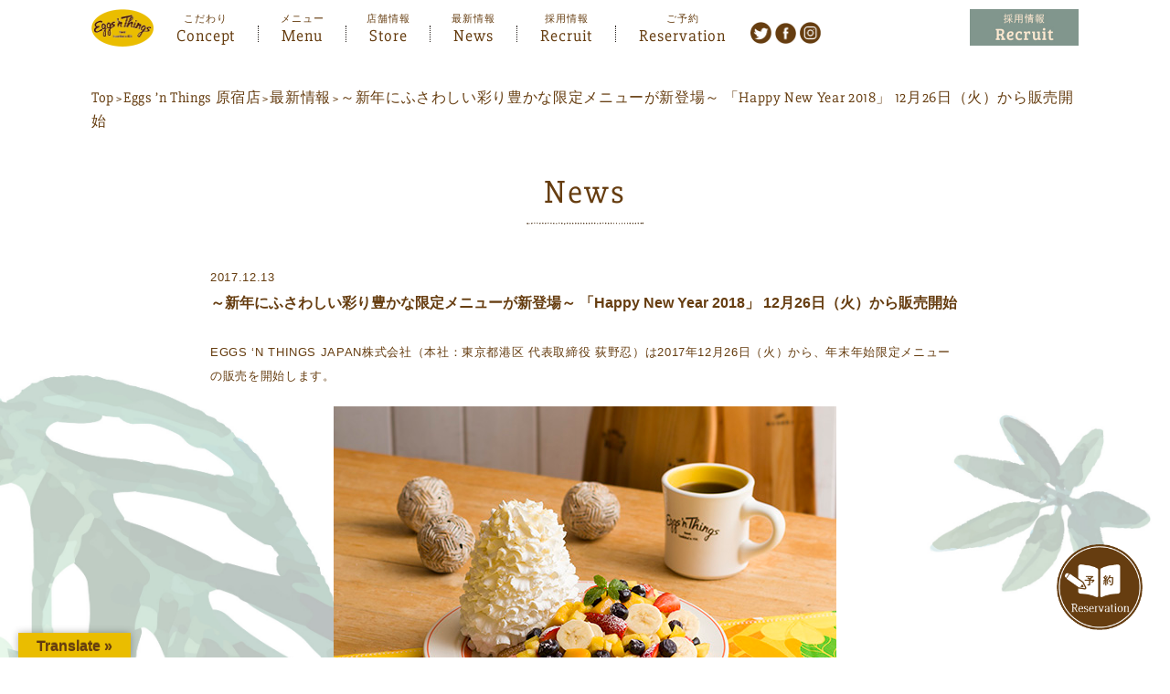

--- FILE ---
content_type: text/html; charset=UTF-8
request_url: https://www.eggsnthingsjapan.com/harajuku/news/171213/
body_size: 12823
content:
<!doctype html>
<html lang="ja" id="html">

<head>
<meta charset="UTF-8">
  
<meta http-equiv="Pragma" content="no-cache">
<meta http-equiv="Cache-Control" content="no-cache">

<meta http-equiv="X-UA-Compatible" content="IE=edge" />
<meta name="viewport" content="width=device-width">


<link rel="stylesheet" type="text/css" href="https://www.eggsnthingsjapan.com/harajuku/wp-content/themes/eggsnthings_store1/style.css">
<link rel="stylesheet" type="text/css" href="https://www.eggsnthingsjapan.com/harajuku/wp-content/themes/eggsnthings1/assets/css/style_fonts.css">

<script type="application/ld+json">
{
    "@context": "http://schema.org",
    "address": {
        "postalCode": "150-0001",
        "addressRegion ": "東京都",
        "addressLocality ": "渋谷区",
        "streetAddress ": "神宮前4-30-2"},
    "name ": "Eggs ’n Things 原宿店",
    "telephone ": "03-5775-5735",
    "@type": "Restaurant",
        "openingHours": "8:00～21:00（L.O. 20:30）",
        "image": "https://www.eggsnthingsjapan.com/harajuku/wp-content/themes/eggsnthings1/assets/images/header_logo.png"
}
</script>
<script type="application/ld+json">
{
    "@context": "http://schema.org",
    "@type": "Event",
    "name": "フォンダンショコラパンケーキ",
    "startDate": "20251226",
    "location": {
        "@type": "Place",
        "name": "Eggs ’n Things 原宿店",
                "address": {
            "@type": "PostalAddress",
            "postalCode": "150-0001",
            "addressRegion ": "東京都",
            "addressLocality ": "渋谷区",
            "streetAddress ": "神宮前4-30-2",
            "addressCountry ": "日本"
        }
            },
        "description": "1月21日（水）～2月26日（木）の期間限定で毎年人気のバレンタイン限定パンケーキが登場！ 『フォンダンショコラパンケーキ』はチョコレートに包まれたココア生地からストロベリーピューレが流れ出します。爽やかな酸味があるドリンク『クランベリーサングリア（ノンアルコール）』はパンケーキと相性抜群です！また、寒い季節にぴったりな温かい『クリーミーブロスエッグス』は旨味が凝縮されたブロス（ブイヨン）ベースのスープにクリームを加えたコクのある味わいのスープライスです。",
        "endDate": "20260120",
        "url": "https://www.eggsnthingsjapan.com/news/260115.html",
    "eventAttendanceMode": "http://schema.org/OfflineEventAttendanceMode",
    "eventStatus": "http://schema.org/EventScheduled"
}
</script>
  
<!-- Global site tag (gtag.js) - Google Analytics -->
<script>
(function(i,s,o,g,r,a,m){i['GoogleAnalyticsObject']=r;i[r]=i[r]||function(){
(i[r].q=i[r].q||[]).push(arguments)},i[r].l=1*new Date();a=s.createElement(o),
m=s.getElementsByTagName(o)[0];a.async=1;a.src=g;m.parentNode.insertBefore(a,m)
})(window,document,'script','https://www.google-analytics.com/analytics.js','ga');
ga('create', 'UA-29809405-1', 'auto');
ga('send', 'pageview');
</script> 
  
<meta name='robots' content='index, follow, max-image-preview:large, max-snippet:-1, max-video-preview:-1' />

	<!-- This site is optimized with the Yoast SEO plugin v26.8 - https://yoast.com/product/yoast-seo-wordpress/ -->
	<title>～新年にふさわしい彩り豊かな限定メニューが新登場～ 「Happy New Year 2018」 12月26日（火）から販売開始 - Eggs ’n Things 原宿店</title>
	<meta name="description" content="Eggs ’n Things 原宿店 の～新年にふさわしい彩り豊かな限定メニューが新登場～ 「Happy New Year 2018」 12月26日（火）から販売開始 のページです。Eggs &#039;n Thingsは1974年にハワイで誕生して以来、地元の人々は もちろん、ハワイを訪れる世界中の旅行客にとって人気の カジュアルレストランとなりました。 コンセプトは“All Day Breakfast” 朝に限らず、昼でも夜でも美味しくてボリューム感のある ブレックファーストメニューを楽しんで頂けます。" />
	<link rel="canonical" href="https://www.eggsnthingsjapan.com/harajuku/news/171213/" />
	<meta property="og:locale" content="ja_JP" />
	<meta property="og:type" content="article" />
	<meta property="og:title" content="～新年にふさわしい彩り豊かな限定メニューが新登場～ 「Happy New Year 2018」 12月26日（火）から販売開始 - Eggs ’n Things 原宿店" />
	<meta property="og:description" content="Eggs ’n Things 原宿店 の～新年にふさわしい彩り豊かな限定メニューが新登場～ 「Happy New Year 2018」 12月26日（火）から販売開始 のページです。Eggs &#039;n Thingsは1974年にハワイで誕生して以来、地元の人々は もちろん、ハワイを訪れる世界中の旅行客にとって人気の カジュアルレストランとなりました。 コンセプトは“All Day Breakfast” 朝に限らず、昼でも夜でも美味しくてボリューム感のある ブレックファーストメニューを楽しんで頂けます。" />
	<meta property="og:url" content="https://www.eggsnthingsjapan.com/harajuku/news/171213/" />
	<meta property="og:site_name" content="Eggs ’n Things 原宿店" />
	<meta property="og:image" content="https://www.eggsnthingsjapan.com/harajuku/wp-content/uploads/sites/3/2017/12/1801_promo_pancakes.jpg" />
	<meta property="og:image:width" content="550" />
	<meta property="og:image:height" content="367" />
	<meta property="og:image:type" content="image/jpeg" />
	<meta name="twitter:card" content="summary_large_image" />
	<script type="application/ld+json" class="yoast-schema-graph">{"@context":"https://schema.org","@graph":[{"@type":"WebPage","@id":"https://www.eggsnthingsjapan.com/harajuku/news/171213/","url":"https://www.eggsnthingsjapan.com/harajuku/news/171213/","name":"～新年にふさわしい彩り豊かな限定メニューが新登場～ 「Happy New Year 2018」 12月26日（火）から販売開始 - Eggs ’n Things 原宿店","isPartOf":{"@id":"https://www.eggsnthingsjapan.com/harajuku/#website"},"primaryImageOfPage":{"@id":"https://www.eggsnthingsjapan.com/harajuku/news/171213/#primaryimage"},"image":{"@id":"https://www.eggsnthingsjapan.com/harajuku/news/171213/#primaryimage"},"thumbnailUrl":"https://www.eggsnthingsjapan.com/harajuku/wp-content/uploads/sites/3/2017/12/1801_promo_pancakes.jpg","datePublished":"2017-12-13T00:45:39+00:00","description":"Eggs ’n Things 原宿店 の～新年にふさわしい彩り豊かな限定メニューが新登場～ 「Happy New Year 2018」 12月26日（火）から販売開始 のページです。Eggs 'n Thingsは1974年にハワイで誕生して以来、地元の人々は もちろん、ハワイを訪れる世界中の旅行客にとって人気の カジュアルレストランとなりました。 コンセプトは“All Day Breakfast” 朝に限らず、昼でも夜でも美味しくてボリューム感のある ブレックファーストメニューを楽しんで頂けます。","breadcrumb":{"@id":"https://www.eggsnthingsjapan.com/harajuku/news/171213/#breadcrumb"},"inLanguage":"ja","potentialAction":[{"@type":"ReadAction","target":["https://www.eggsnthingsjapan.com/harajuku/news/171213/"]}]},{"@type":"ImageObject","inLanguage":"ja","@id":"https://www.eggsnthingsjapan.com/harajuku/news/171213/#primaryimage","url":"https://www.eggsnthingsjapan.com/harajuku/wp-content/uploads/sites/3/2017/12/1801_promo_pancakes.jpg","contentUrl":"https://www.eggsnthingsjapan.com/harajuku/wp-content/uploads/sites/3/2017/12/1801_promo_pancakes.jpg","width":550,"height":367},{"@type":"BreadcrumbList","@id":"https://www.eggsnthingsjapan.com/harajuku/news/171213/#breadcrumb","itemListElement":[{"@type":"ListItem","position":1,"name":"最新情報","item":"https://www.eggsnthingsjapan.com/harajuku/news/"},{"@type":"ListItem","position":2,"name":"～新年にふさわしい彩り豊かな限定メニューが新登場～ 「Happy New Year 2018」 12月26日（火）から販売開始"}]},{"@type":"WebSite","@id":"https://www.eggsnthingsjapan.com/harajuku/#website","url":"https://www.eggsnthingsjapan.com/harajuku/","name":"Eggs ’n Things 原宿店","description":"Eggs ’n Things 【公式】","potentialAction":[{"@type":"SearchAction","target":{"@type":"EntryPoint","urlTemplate":"https://www.eggsnthingsjapan.com/harajuku/?s={search_term_string}"},"query-input":{"@type":"PropertyValueSpecification","valueRequired":true,"valueName":"search_term_string"}}],"inLanguage":"ja"}]}</script>
	<!-- / Yoast SEO plugin. -->


<link rel='dns-prefetch' href='//translate.google.com' />
<link rel="alternate" type="application/rss+xml" title="Eggs ’n Things 原宿店 &raquo; ～新年にふさわしい彩り豊かな限定メニューが新登場～  「Happy New Year 2018」 12月26日（火）から販売開始 のコメントのフィード" href="https://www.eggsnthingsjapan.com/harajuku/news/171213/feed/" />
<link rel="alternate" title="oEmbed (JSON)" type="application/json+oembed" href="https://www.eggsnthingsjapan.com/harajuku/wp-json/oembed/1.0/embed?url=https%3A%2F%2Fwww.eggsnthingsjapan.com%2Fharajuku%2Fnews%2F171213%2F" />
<link rel="alternate" title="oEmbed (XML)" type="text/xml+oembed" href="https://www.eggsnthingsjapan.com/harajuku/wp-json/oembed/1.0/embed?url=https%3A%2F%2Fwww.eggsnthingsjapan.com%2Fharajuku%2Fnews%2F171213%2F&#038;format=xml" />
<style id='wp-img-auto-sizes-contain-inline-css' type='text/css'>
img:is([sizes=auto i],[sizes^="auto," i]){contain-intrinsic-size:3000px 1500px}
/*# sourceURL=wp-img-auto-sizes-contain-inline-css */
</style>
<style id='wp-emoji-styles-inline-css' type='text/css'>

	img.wp-smiley, img.emoji {
		display: inline !important;
		border: none !important;
		box-shadow: none !important;
		height: 1em !important;
		width: 1em !important;
		margin: 0 0.07em !important;
		vertical-align: -0.1em !important;
		background: none !important;
		padding: 0 !important;
	}
/*# sourceURL=wp-emoji-styles-inline-css */
</style>
<style id='wp-block-library-inline-css' type='text/css'>
:root{--wp-block-synced-color:#7a00df;--wp-block-synced-color--rgb:122,0,223;--wp-bound-block-color:var(--wp-block-synced-color);--wp-editor-canvas-background:#ddd;--wp-admin-theme-color:#007cba;--wp-admin-theme-color--rgb:0,124,186;--wp-admin-theme-color-darker-10:#006ba1;--wp-admin-theme-color-darker-10--rgb:0,107,160.5;--wp-admin-theme-color-darker-20:#005a87;--wp-admin-theme-color-darker-20--rgb:0,90,135;--wp-admin-border-width-focus:2px}@media (min-resolution:192dpi){:root{--wp-admin-border-width-focus:1.5px}}.wp-element-button{cursor:pointer}:root .has-very-light-gray-background-color{background-color:#eee}:root .has-very-dark-gray-background-color{background-color:#313131}:root .has-very-light-gray-color{color:#eee}:root .has-very-dark-gray-color{color:#313131}:root .has-vivid-green-cyan-to-vivid-cyan-blue-gradient-background{background:linear-gradient(135deg,#00d084,#0693e3)}:root .has-purple-crush-gradient-background{background:linear-gradient(135deg,#34e2e4,#4721fb 50%,#ab1dfe)}:root .has-hazy-dawn-gradient-background{background:linear-gradient(135deg,#faaca8,#dad0ec)}:root .has-subdued-olive-gradient-background{background:linear-gradient(135deg,#fafae1,#67a671)}:root .has-atomic-cream-gradient-background{background:linear-gradient(135deg,#fdd79a,#004a59)}:root .has-nightshade-gradient-background{background:linear-gradient(135deg,#330968,#31cdcf)}:root .has-midnight-gradient-background{background:linear-gradient(135deg,#020381,#2874fc)}:root{--wp--preset--font-size--normal:16px;--wp--preset--font-size--huge:42px}.has-regular-font-size{font-size:1em}.has-larger-font-size{font-size:2.625em}.has-normal-font-size{font-size:var(--wp--preset--font-size--normal)}.has-huge-font-size{font-size:var(--wp--preset--font-size--huge)}.has-text-align-center{text-align:center}.has-text-align-left{text-align:left}.has-text-align-right{text-align:right}.has-fit-text{white-space:nowrap!important}#end-resizable-editor-section{display:none}.aligncenter{clear:both}.items-justified-left{justify-content:flex-start}.items-justified-center{justify-content:center}.items-justified-right{justify-content:flex-end}.items-justified-space-between{justify-content:space-between}.screen-reader-text{border:0;clip-path:inset(50%);height:1px;margin:-1px;overflow:hidden;padding:0;position:absolute;width:1px;word-wrap:normal!important}.screen-reader-text:focus{background-color:#ddd;clip-path:none;color:#444;display:block;font-size:1em;height:auto;left:5px;line-height:normal;padding:15px 23px 14px;text-decoration:none;top:5px;width:auto;z-index:100000}html :where(.has-border-color){border-style:solid}html :where([style*=border-top-color]){border-top-style:solid}html :where([style*=border-right-color]){border-right-style:solid}html :where([style*=border-bottom-color]){border-bottom-style:solid}html :where([style*=border-left-color]){border-left-style:solid}html :where([style*=border-width]){border-style:solid}html :where([style*=border-top-width]){border-top-style:solid}html :where([style*=border-right-width]){border-right-style:solid}html :where([style*=border-bottom-width]){border-bottom-style:solid}html :where([style*=border-left-width]){border-left-style:solid}html :where(img[class*=wp-image-]){height:auto;max-width:100%}:where(figure){margin:0 0 1em}html :where(.is-position-sticky){--wp-admin--admin-bar--position-offset:var(--wp-admin--admin-bar--height,0px)}@media screen and (max-width:600px){html :where(.is-position-sticky){--wp-admin--admin-bar--position-offset:0px}}
/*wp_block_styles_on_demand_placeholder:69749da747493*/
/*# sourceURL=wp-block-library-inline-css */
</style>
<style id='classic-theme-styles-inline-css' type='text/css'>
/*! This file is auto-generated */
.wp-block-button__link{color:#fff;background-color:#32373c;border-radius:9999px;box-shadow:none;text-decoration:none;padding:calc(.667em + 2px) calc(1.333em + 2px);font-size:1.125em}.wp-block-file__button{background:#32373c;color:#fff;text-decoration:none}
/*# sourceURL=/wp-includes/css/classic-themes.min.css */
</style>
<link rel='stylesheet' id='google-language-translator-css' href='https://www.eggsnthingsjapan.com/harajuku/wp-content/plugins/google-language-translator/css/style.css?ver=6.0.20' type='text/css' media='' />
<link rel='stylesheet' id='glt-toolbar-styles-css' href='https://www.eggsnthingsjapan.com/harajuku/wp-content/plugins/google-language-translator/css/toolbar.css?ver=6.0.20' type='text/css' media='' />
<link rel='stylesheet' id='sb_instagram_styles-css' href='https://www.eggsnthingsjapan.com/harajuku/wp-content/plugins/instagram-feed-pro/css/sb-instagram.css?ver=2.10' type='text/css' media='all' />
<link rel='stylesheet' id='responsive-video-light-css' href='https://www.eggsnthingsjapan.com/harajuku/wp-content/plugins/responsive-video-light/css/responsive-videos.css?ver=20130111' type='text/css' media='all' />
<link rel='stylesheet' id='parent-style-css' href='https://www.eggsnthingsjapan.com/harajuku/wp-content/themes/eggsnthings1/style.css?ver=6.9' type='text/css' media='all' />
<link rel='stylesheet' id='child-style-css' href='https://www.eggsnthingsjapan.com/harajuku/wp-content/themes/eggsnthings_store1/style.css?ver=6.9' type='text/css' media='all' />
<link rel='stylesheet' id='arve-css' href='https://www.eggsnthingsjapan.com/harajuku/wp-content/plugins/advanced-responsive-video-embedder/build/main.css?ver=10.8.2' type='text/css' media='all' />
<script type="text/javascript" src="https://www.eggsnthingsjapan.com/harajuku/wp-includes/js/jquery/jquery.min.js?ver=3.7.1" id="jquery-core-js"></script>
<script type="text/javascript" src="https://www.eggsnthingsjapan.com/harajuku/wp-includes/js/jquery/jquery-migrate.min.js?ver=3.4.1" id="jquery-migrate-js"></script>
<link rel="https://api.w.org/" href="https://www.eggsnthingsjapan.com/harajuku/wp-json/" /><link rel="EditURI" type="application/rsd+xml" title="RSD" href="https://www.eggsnthingsjapan.com/harajuku/xmlrpc.php?rsd" />
<link rel='shortlink' href='https://www.eggsnthingsjapan.com/harajuku/?p=2215' />

		<!-- GA Google Analytics @ https://m0n.co/ga -->
		<script async src="https://www.googletagmanager.com/gtag/js?id=G-0LR2LVKNN0"></script>
		<script>
			window.dataLayer = window.dataLayer || [];
			function gtag(){dataLayer.push(arguments);}
			gtag('js', new Date());
			gtag('config', 'G-0LR2LVKNN0');
		</script>

	<style>p.hello{font-size:12px;color:darkgray;}#google_language_translator,#flags{text-align:left;}#google_language_translator{clear:both;}#flags{width:165px;}#flags a{display:inline-block;margin-right:2px;}#google_language_translator a{display:none!important;}div.skiptranslate.goog-te-gadget{display:inline!important;}.goog-te-gadget{color:transparent!important;}.goog-te-gadget{font-size:0px!important;}.goog-branding{display:none;}.goog-tooltip{display: none!important;}.goog-tooltip:hover{display: none!important;}.goog-text-highlight{background-color:transparent!important;border:none!important;box-shadow:none!important;}#google_language_translator{display:none;}#google_language_translator select.goog-te-combo{color:#32373c;}div.skiptranslate{display:none!important;}body{top:0px!important;}#goog-gt-{display:none!important;}font font{background-color:transparent!important;box-shadow:none!important;position:initial!important;}#glt-translate-trigger{left:20px;right:auto;}#glt-translate-trigger > span{color:#663d10;}#glt-translate-trigger{background:#eabd00;}.goog-te-gadget .goog-te-combo{width:100%;}</style><!-- Google Tag Manager -->
<script>(function(w,d,s,l,i){w[l]=w[l]||[];w[l].push({'gtm.start':
new Date().getTime(),event:'gtm.js'});var f=d.getElementsByTagName(s)[0],
j=d.createElement(s),dl=l!='dataLayer'?'&l='+l:'';j.async=true;j.src=
'https://www.googletagmanager.com/gtm.js?id='+i+dl;f.parentNode.insertBefore(j,f);
})(window,document,'script','dataLayer','GTM-MFN4LH8');</script>
<!-- End Google Tag Manager -->
		<link rel="icon" href="https://www.eggsnthingsjapan.com/harajuku/wp-content/uploads/sites/3/2018/12/cropped-cropped-fabicon-32x32.png" sizes="32x32" />
<link rel="icon" href="https://www.eggsnthingsjapan.com/harajuku/wp-content/uploads/sites/3/2018/12/cropped-cropped-fabicon-192x192.png" sizes="192x192" />
<link rel="apple-touch-icon" href="https://www.eggsnthingsjapan.com/harajuku/wp-content/uploads/sites/3/2018/12/cropped-cropped-fabicon-180x180.png" />
<meta name="msapplication-TileImage" content="https://www.eggsnthingsjapan.com/harajuku/wp-content/uploads/sites/3/2018/12/cropped-cropped-fabicon-270x270.png" />
</head>

    
<body id="news_page" class="single" ontouchstart="">

<div class="overlay"></div>
    
<header>
<div class="menu-trigger pc-non">
    <span></span>
    <span></span>
    <span></span>
    <p>MENU</p>
</div>


<div id="header_top" class="">
    <div>
                <div id="header_logo"><a class="lang_link" href="https://www.eggsnthingsjapan.com/" title="Eggs'n Things"><img src="https://www.eggsnthingsjapan.com/harajuku/wp-content/themes/eggsnthings1/assets/images/header_logo.png" alt="Eggs'n Things"></a></div>
                <div class="header_nav_area">
            <nav id="header_nav">
                <a class="lang_link" href="https://www.eggsnthingsjapan.com/#concept" title="こだわり Concept">Concept<span>こだわり</span></a>
                <p class="acd_btn_menu">Menu<span>メニュー</span></p>
                <ul class="pc-non">
                    <li><a class="lang_link" href="https://www.eggsnthingsjapan.com/food" title="パンケーキ Pancake">Pancake<span>パンケーキ</span></a></li>
                    <li><a class="lang_link" href="https://www.eggsnthingsjapan.com/food/#eggs-n-benedicts" title="フード Foods">Foods<span>フード</span></a></li>
                    <li><a href="https://www.eggsnthingsjapan.com/drink" title="ドリンクメニュー Drink Menu">Drink Menu<span>ドリンクメニュー</span></a></li>
                    <li><a class="lang_link" href="https://www.eggsnthingsjapan.com/setmenu" title="セットメニュー Set Menu">Set Menu<span>セットメニュー</span></a></li>
                </ul>
                <a href="https://www.eggsnthingsjapan.com/store" title="店舗情報 Store">Store<span>店舗情報</span></a>
                <a class="lang_link" href="https://www.eggsnthingsjapan.com/news" title="最新情報 News">News<span>最新情報</span></a>
                <!--a class="lang_link" href="https://www.eggsnthingsjapan.com/blog" title="ブログ Blog">Blog<span>ブログ</span></a-->
							                <a class="" href="https://recruit.eggsnthingsjapan.com/" target="_blank" title="採用情報 Recruit">Recruit<span>採用情報</span></a>
                
                                                        <a class="lang_link backNone lastHeaderNav" onclick="ga('send','pageview','/harajuku/reserve');" href="https://yoyaku.toreta.in/ent-harajuku/" title="ご予約 Reservation">Reservation<span>ご予約</span></a>
                                    							
							
																						                
            </nav>

            <div id="header_sns" class="pc-non">
                <h3 class="pc-non">follow us</h3>
                                    <a href="http://twitter.com/eggsn_harajuku" title="ツイッターへ" target="_blank"><img src="https://www.eggsnthingsjapan.com/harajuku/wp-content/themes/eggsnthings1/assets/images/icn_tw.png" alt="ツイッターへ"></a>
                                                    <a href="https://www.facebook.com/eggsnthings.harajuku/" title="フェイスブックへ" target="_blank"><img src="https://www.eggsnthingsjapan.com/harajuku/wp-content/themes/eggsnthings1/assets/images/icn_fb.png" alt="フェイスブックへ"></a>
                                                    <a href="https://www.instagram.com/eggsnthings_jp/" title="インスタグラムへ" target="_blank"><img src="https://www.eggsnthingsjapan.com/harajuku/wp-content/themes/eggsnthings1/assets/images/icn_ig.png" alt="インスタグラムへ"></a>
                            </div>
        </div>

				<div id="header_sns" class="sp-non">
						<h3 class="pc-non">follow us</h3>
														<a href="http://twitter.com/eggsn_harajuku" title="ツイッターへ" target="_blank"><img src="https://www.eggsnthingsjapan.com/harajuku/wp-content/themes/eggsnthings1/assets/images/icn_tw.png" alt="ツイッターへ"></a>
																				<a href="https://www.facebook.com/eggsnthings.harajuku/" title="フェイスブックへ" target="_blank"><img src="https://www.eggsnthingsjapan.com/harajuku/wp-content/themes/eggsnthings1/assets/images/icn_fb.png" alt="フェイスブックへ"></a>
																				<a href="https://www.instagram.com/eggsnthings_jp/" title="インスタグラムへ" target="_blank"><img src="https://www.eggsnthingsjapan.com/harajuku/wp-content/themes/eggsnthings1/assets/images/icn_ig.png" alt="インスタグラムへ"></a>
										</div>
        

									<a class="header_rec sp-non" href="https://recruit.eggsnthingsjapan.com/" title="採用情報 Reservation" target="_blank">
													<img src="https://www.eggsnthingsjapan.com/harajuku/wp-content/themes/eggsnthings1/assets/images/btn_recruit.jpg" alt="採用情報 Reservation">
											</a>
							
												        
        
    </div>
</div>

<div class="acd_box_menu sp-non">
    <ul>
        <li><a class="lang_link" href="https://www.eggsnthingsjapan.com/food" title="パンケーキ Pancake"><p><span>パンケーキ</span>Pancake</p></a></li>
        <li><a class="lang_link" href="https://www.eggsnthingsjapan.com/food/#eggs-n-benedicts" title="フード Foods"><p><span>フード</span>Foods</p></a></li>
        <li><a href="https://www.eggsnthingsjapan.com/drink" title="ドリンクメニュー Drink Menu"><p><span>ドリンクメニュー</span>Drink Menu</p></a></li>
        <li><a class="lang_link" href="https://www.eggsnthingsjapan.com/setmenu" title="セットメニュー Set Menu"><p><span>セットメニュー</span>Set Menu</p></a></li>
    </ul>
</div>

</header>

<div id="main_content">

    <div id="breadcrumb" class="breadcrumbs">
        <span property="itemListElement" typeof="ListItem"><a property="item" typeof="WebPage" title="EGG&#039;SN THINGS 【公式】 Sitesへ移動" href="https://www.eggsnthingsjapan.com" class="main-home"><span property="name">Top</span></a><meta property="position" content="1"></span> &gt; <span property="itemListElement" typeof="ListItem"><a property="item" typeof="WebPage" title="Eggs ’n Things 原宿店へ移動" href="https://www.eggsnthingsjapan.com/harajuku" class="home"><span property="name">Eggs ’n Things 原宿店</span></a><meta property="position" content="2"></span> &gt; <span property="itemListElement" typeof="ListItem"><a property="item" typeof="WebPage" title="最新情報へ移動する" href="https://www.eggsnthingsjapan.com/harajuku/news/" class="archive post-news-archive" ><span property="name">最新情報</span></a><meta property="position" content="3"></span> &gt; <span property="itemListElement" typeof="ListItem"><span property="name" class="post post-news current-item">～新年にふさわしい彩り豊かな限定メニューが新登場～  「Happy New Year 2018」 12月26日（火）から販売開始</span><meta property="url" content="https://www.eggsnthingsjapan.com/harajuku/news/171213/"><meta property="position" content="4"></span>    
    </div>
    <div class="sec_ttl">
        <h1>
            News        </h1>
    </div>
    
        
	

	

<section id="single_contents">

    	
        

    <p class="post_time">2017.12.13</p>
    <h3 class="post_ttl">～新年にふさわしい彩り豊かな限定メニューが新登場～  「Happy New Year 2018」 12月26日（火）から販売開始</h3>
    
  
<!--  
  
    <div class="post_sns">
        <a href="http://twitter.com/share?url=https%3A%2F%2Fwww.eggsnthingsjapan.com%2Fharajuku%2Fnews%2F171213%2F&hashtags=エッグスンシングス,パンケーキ,ハワイ料理&text=～新年にふさわしい彩り豊かな限定メニューが新登場～  「Happy New Year 2018」 12月26日（火）から販売開始" target="_blank"><img src="https://www.eggsnthingsjapan.com/harajuku/wp-content/themes/eggsnthings1/assets/images/icn_blog_tw.png" alt="twitter"></a>
        <a href="http://www.facebook.com/share.php?u=https%3A%2F%2Fwww.eggsnthingsjapan.com%2Fharajuku%2Fnews%2F171213%2F" target="_blank"><img src="https://www.eggsnthingsjapan.com/harajuku/wp-content/themes/eggsnthings1/assets/images/icn_blog_fb.png" alt="Facebook"></a>
        <a href="https://timeline.line.me/social-plugin/share?url=https%3A%2F%2Fwww.eggsnthingsjapan.com%2Fharajuku%2Fnews%2F171213%2F" target="_blank"><img src="https://www.eggsnthingsjapan.com/harajuku/wp-content/themes/eggsnthings1/assets/images/icn_blog_ln.png" alt="LINE"></a>
        <a href="http://b.hatena.ne.jp/add?mode=confirm&url=https%3A%2F%2Fwww.eggsnthingsjapan.com%2Fharajuku%2Fnews%2F171213%2F&title=～新年にふさわしい彩り豊かな限定メニューが新登場～  「Happy New Year 2018」 12月26日（火）から販売開始" target="_blank"><img src="https://www.eggsnthingsjapan.com/harajuku/wp-content/themes/eggsnthings1/assets/images/icn_blog_hb.png" alt="はてなブックマーク"></a>
    </div>
    
-->
    
    <div id="post_contents">
    <p>EGGS &#8216;N THINGS JAPAN株式会社（本社：東京都港区 代表取締役 荻野忍）は2017年12月26日（火）から、年末年始限定メニューの販売を開始します。</p>
<p style="text-align: center"><img fetchpriority="high" decoding="async" class="aligncenter size-full wp-image-2217" src="http://test217.barandev.com/web058_1_019/harajuku/wp-content/uploads/sites/3/2017/12/1801_promo_pancakes.jpg" alt="1801_promo_pancakes" width="550" height="367" srcset="https://www.eggsnthingsjapan.com/harajuku/wp-content/uploads/sites/3/2017/12/1801_promo_pancakes.jpg 550w, https://www.eggsnthingsjapan.com/harajuku/wp-content/uploads/sites/3/2017/12/1801_promo_pancakes-300x200.jpg 300w" sizes="(max-width: 550px) 100vw, 550px" /><br />
<span style="text-decoration: underline"><strong>『ハウオリフルーツパンケーキ』</strong></span><br />
<strong> 価格 ：1,600円（税別）</strong><br />
<strong> 販売期間：2017年12月26日（火）～ 2018年1月8日（月）</strong><br />
<strong> 取扱店舗：国内全店舗</strong></p>
<p>Eggs &#8216;n Thingsでは、2017年12月26日（火）～2018年1月8日（月）の期間、新しい年に向けて年末年始限定メニューを販売いたします。<br />
5種類のフルーツ（ストロベリー、ブルーベリー、バナナ、パイナップル、マンゴー）をふんだんに盛りつけた、新年にふさわしい彩り豊かな『ハウオリフルーツパンケーキ』は、フルーツとたっぷりのホイップクリームの相性も良く、どなたにも楽しんでいただける一品です。</p>
<p style="text-align: center"><img decoding="async" class="aligncenter size-full wp-image-2216" src="http://test217.barandev.com/web058_1_019/harajuku/wp-content/uploads/sites/3/2017/12/1801_promo_island_newyear_plate.jpg" alt="1801_promo_island_newyear_plate" width="550" height="367" srcset="https://www.eggsnthingsjapan.com/harajuku/wp-content/uploads/sites/3/2017/12/1801_promo_island_newyear_plate.jpg 550w, https://www.eggsnthingsjapan.com/harajuku/wp-content/uploads/sites/3/2017/12/1801_promo_island_newyear_plate-300x200.jpg 300w" sizes="(max-width: 550px) 100vw, 550px" /><br />
<span style="text-decoration: underline"><strong>『アイランドニューイヤープレート』</strong></span><br />
<strong> 価格 ：2,980円（税別）</strong><br />
<strong> 販売期間：2017年12月26日（火）～ 2018年1月8日（月）</strong><br />
<strong> 取扱店舗：国内全店舗</strong></p>
<p>4種類のミート（ビーフステーキ/グリルチキン/ポルトガルソーセージ/ベーコン）を贅沢に盛り合わせた、新年をお祝いする一皿『アイランドニューイヤープレート』。ハワイで定番のソイソースをベースにした“アイランドステーキソース”をつけることでさらに深みのある味わいをお楽しみいただけます。</p>
<p>【Twitter】EGGS ’N THINGS JAPAN <a href="http://twitter.com/eggsn_harajuku">http://twitter.com/eggsn_harajuku</a><br />
【Instagram】<a href="https://www.instagram.com/eggsnthings_jp/">@eggsnthings_jp</a></p>
<p>＜本件に関する報道関係者からのお問い合わせ先＞<br />
EGGS ’N THINGS JAPAN株式会社<br />
担当：西澤／高橋<br />
E-mail：pr@eggsnthingsjapan.com    	</p>
    </div>

    
    
    
        
      
<!--    
  
    <div class="post_sns">
        <a href="http://twitter.com/share?url=https%3A%2F%2Fwww.eggsnthingsjapan.com%2Fharajuku%2Fnews%2F171213%2F&hashtags=エッグスンシングス,パンケーキ,ハワイ料理&text=～新年にふさわしい彩り豊かな限定メニューが新登場～  「Happy New Year 2018」 12月26日（火）から販売開始" target="_blank"><img src="https://www.eggsnthingsjapan.com/harajuku/wp-content/themes/eggsnthings1/assets/images/icn_blog_tw.png" alt="twitter"></a>
        <a href="http://www.facebook.com/share.php?u=https%3A%2F%2Fwww.eggsnthingsjapan.com%2Fharajuku%2Fnews%2F171213%2F" target="_blank"><img src="https://www.eggsnthingsjapan.com/harajuku/wp-content/themes/eggsnthings1/assets/images/icn_blog_fb.png" alt="Facebook"></a>
        <a href="https://timeline.line.me/social-plugin/share?url=https%3A%2F%2Fwww.eggsnthingsjapan.com%2Fharajuku%2Fnews%2F171213%2F" target="_blank"><img src="https://www.eggsnthingsjapan.com/harajuku/wp-content/themes/eggsnthings1/assets/images/icn_blog_ln.png" alt="LINE"></a>
        <a href="http://b.hatena.ne.jp/add?mode=confirm&url=https%3A%2F%2Fwww.eggsnthingsjapan.com%2Fharajuku%2Fnews%2F171213%2F&title=～新年にふさわしい彩り豊かな限定メニューが新登場～  「Happy New Year 2018」 12月26日（火）から販売開始" target="_blank"><img src="https://www.eggsnthingsjapan.com/harajuku/wp-content/themes/eggsnthings1/assets/images/icn_blog_hb.png" alt="はてなブックマーク"></a>
    </div>
    
-->


    <div id="blog_btn">
        <a href="https://www.eggsnthingsjapan.com/harajuku/news">記事一覧へ戻る ></a>
    </div>
    
</section>



</div>

<footer>

	<div class="footer_inner">

		<div id="footer_logo">
            <a class="lang_link" href="https://www.eggsnthingsjapan.com/" title="Eggs'n Things"><img src="https://www.eggsnthingsjapan.com/harajuku/wp-content/themes/eggsnthings1/assets/images/footer_logo.png" alt="Eggs'n Things"></a>
		</div>

        <div class="footer_content">
            <div class="footer_sns">
                <h3>Follow Us</h3>
                <div class="footer_sns_content">
                                    <a href="http://twitter.com/eggsn_harajuku" title="ツイッターへ" target="_blank"><img src="https://www.eggsnthingsjapan.com/harajuku/wp-content/themes/eggsnthings1/assets/images/icn_tw_w.png" alt="ツイッターへ"></a>
                                                    <a href="https://www.facebook.com/eggsnthings.harajuku/" title="フェイスブックへ" target="_blank"><img src="https://www.eggsnthingsjapan.com/harajuku/wp-content/themes/eggsnthings1/assets/images/icn_fb_w.png" alt="フェイスブックへ"></a>
                                                    <a href="https://www.instagram.com/eggsnthings_jp/" title="インスタグラムへ" target="_blank"><img src="https://www.eggsnthingsjapan.com/harajuku/wp-content/themes/eggsnthings1/assets/images/icn_ig_w.png" alt="インスタグラムへ"></a>
                                </div>
            </div>
            <div class="footer_contact">
                <h3>Contact</h3>
                <div class="footer_contact_content">
                    <a href="https://www.eggsnthingsjapan.com/customerinquiry">個人のお客様からのお問い合わせ</a>
                    <a href="https://www.eggsnthingsjapan.com/businessinquiry">法人のお客様からのお問い合わせ</a>
                </div>
            </div>
        </div>

        <div class="pc-non">
            <nav class="footer_nav2 footer_nav2_sp pc-non">
<h3>Store</h3>
    <div class="area_list">
        <h4>東北エリア</h4>
        <ul>
                <li><a href="https://www.eggsnthingsjapan.com/sendai">仙台</a></li>
                <li><a href="https://www.eggsnthingsjapan.com/sendaiizumi">仙台泉プレミアム・アウトレット</a></li>
                </ul>
    </div>
    <div class="area_list">
        <h4>関東エリア</h4>
        <ul>
                <li><a href="https://www.eggsnthingsjapan.com/harajuku">原宿</a></li>
                <li><a href="https://www.eggsnthingsjapan.com/odaiba">お台場</a></li>
                <li><a href="https://www.eggsnthingsjapan.com/ginza">銀座</a></li>
                <li><a href="https://www.eggsnthingsjapan.com/tachikawa">ららぽーと立川立飛</a></li>
                <li><a href="https://www.eggsnthingsjapan.com/shonan">湘南江の島</a></li>
                <li><a href="https://www.eggsnthingsjapan.com/kawasaki">ラゾーナ川崎</a></li>
                <li><a href="https://www.eggsnthingsjapan.com/saitama">さいたま新都心</a></li>
                <li><a href="https://www.eggsnthingsjapan.com/tokyo-bay">ららぽーとTOKYO-BAY</a></li>
                <li><a href="https://www.eggsnthingsjapan.com/marinetower">横浜マリンタワー</a></li>
                <li><a href="https://www.eggsnthingsjapan.com/minatomirai">横浜みなとみらい</a></li>
                <li><a href="https://www.eggsnthingsjapan.com/kashiwa">柏 髙島屋ステーションモール</a></li>
                <li><a href="https://www.eggsnthingsjapan.com/tokorozawa">グランエミオ所沢</a></li>
                <li><a href="https://www.eggsnthingsjapan.com/shinurayasu">アトレ新浦安</a></li>
                <li><a href="https://www.eggsnthingsjapan.com/kisarazu">三井アウトレットパーク木更津</a></li>
                <li><a href="https://www.eggsnthingsjapan.com/fukaya">ふかや花園プレミアム・アウトレット</a></li>
                <li><a href="https://www.eggsnthingsjapan.com/tamaplaza">たまプラーザテラス</a></li>
                </ul>
    </div>
    <div class="area_list">
        <h4>東海エリア</h4>
        <ul>
                <li><a href="https://www.eggsnthingsjapan.com/nagoya">名古屋PARCO</a></li>
                <li><a href="https://www.eggsnthingsjapan.com/nagashima">ジャズドリーム長島</a></li>
                <li><a href="https://www.eggsnthingsjapan.com/minatoaquls">ららぽーと名古屋みなとアクルス</a></li>
                <li><a href="https://www.eggsnthingsjapan.com/gotemba">御殿場プレミアム・アウトレット</a></li>
                <li><a href="https://www.eggsnthingsjapan.com/mozo">mozoワンダーシティ</a></li>
                </ul>
    </div>
    <div class="area_list">
        <h4>関西エリア</h4>
        <ul>
                <li><a href="https://www.eggsnthingsjapan.com/kobesanda">神戸三田プレミアム・アウトレット</a></li>
                <li><a href="https://www.eggsnthingsjapan.com/umedachayamachi">梅田茶屋町</a></li>
                <li><a href="https://www.eggsnthingsjapan.com/expocity">ららぽーとEXPOCITY</a></li>
                <li><a href="https://www.eggsnthingsjapan.com/kobe">神戸ハーバーランド</a></li>
                <li><a href="https://www.eggsnthingsjapan.com/kyoto">京都四条</a></li>
                <li><a href="https://www.eggsnthingsjapan.com/nishinomiya">阪急西宮ガーデンズ</a></li>
                <li><a href="https://www.eggsnthingsjapan.com/sakai">ららぽーと堺</a></li>
                <li><a href="https://www.eggsnthingsjapan.com/shiga">三井アウトレットパーク滋賀竜王</a></li>
                <li><a href="https://www.eggsnthingsjapan.com/marinepia">三井アウトレットパークマリンピア神戸</a></li>
                <li><a href="https://www.eggsnthingsjapan.com/umekita">うめきたグリーンプレイス</a></li>
                </ul>
    </div>
    <div class="area_list">
        <h4>中国・四国エリア</h4>
        <ul>
                <li><a href="https://www.eggsnthingsjapan.com/ehime">エミフルMASAKI</a></li>
                <li><a href="https://www.eggsnthingsjapan.com/hiroshima">SHIMINT HIROSHIMA</a></li>
                </ul>
    </div>
    <div class="area_list">
        <h4>九州エリア</h4>
        <ul>
                <li><a href="https://www.eggsnthingsjapan.com/tosu">鳥栖プレミアム・アウトレット</a></li>
                <li><a href="https://www.eggsnthingsjapan.com/kagoshima">センテラス天文館</a></li>
                <li><a href="https://www.eggsnthingsjapan.com/nagasaki">長崎スタジアムシティ</a></li>
                </ul>
    </div>
</nav>





<ul class="footer_nav2 footer_nav2_pc sp-non">

<h3>Store</h3>
    <li class="nobefore">
        <h4>東北エリア</h4>
        <ul>
                <li><a href="https://www.eggsnthingsjapan.com/sendai">仙台</a></li>
                <li><a href="https://www.eggsnthingsjapan.com/sendaiizumi">仙台泉プレミアム・アウトレット</a></li>
                </ul>
    </li>
    <li class="nobefore">
        <h4>関東エリア</h4>
        <ul>
                <li><a href="https://www.eggsnthingsjapan.com/harajuku">原宿</a></li>
                <li><a href="https://www.eggsnthingsjapan.com/odaiba">お台場</a></li>
                <li><a href="https://www.eggsnthingsjapan.com/ginza">銀座</a></li>
                <li><a href="https://www.eggsnthingsjapan.com/tachikawa">ららぽーと立川立飛</a></li>
                <li><a href="https://www.eggsnthingsjapan.com/shonan">湘南江の島</a></li>
                <li><a href="https://www.eggsnthingsjapan.com/kawasaki">ラゾーナ川崎</a></li>
                <li><a href="https://www.eggsnthingsjapan.com/saitama">さいたま新都心</a></li>
                <li><a href="https://www.eggsnthingsjapan.com/tokyo-bay">ららぽーとTOKYO-BAY</a></li>
                <li><a href="https://www.eggsnthingsjapan.com/marinetower">横浜マリンタワー</a></li>
                <li><a href="https://www.eggsnthingsjapan.com/minatomirai">横浜みなとみらい</a></li>
                <li><a href="https://www.eggsnthingsjapan.com/kashiwa">柏 髙島屋ステーションモール</a></li>
                <li><a href="https://www.eggsnthingsjapan.com/tokorozawa">グランエミオ所沢</a></li>
                <li><a href="https://www.eggsnthingsjapan.com/shinurayasu">アトレ新浦安</a></li>
                <li><a href="https://www.eggsnthingsjapan.com/kisarazu">三井アウトレットパーク木更津</a></li>
                <li><a href="https://www.eggsnthingsjapan.com/fukaya">ふかや花園プレミアム・アウトレット</a></li>
                <li><a href="https://www.eggsnthingsjapan.com/tamaplaza">たまプラーザテラス</a></li>
                </ul>
    </li>
    <li class="nobefore">
        <h4>東海エリア</h4>
        <ul>
                <li><a href="https://www.eggsnthingsjapan.com/nagoya">名古屋PARCO</a></li>
                <li><a href="https://www.eggsnthingsjapan.com/nagashima">ジャズドリーム長島</a></li>
                <li><a href="https://www.eggsnthingsjapan.com/minatoaquls">ららぽーと名古屋みなとアクルス</a></li>
                <li><a href="https://www.eggsnthingsjapan.com/gotemba">御殿場プレミアム・アウトレット</a></li>
                <li><a href="https://www.eggsnthingsjapan.com/mozo">mozoワンダーシティ</a></li>
                </ul>
    </li>
    <li class="nobefore">
        <h4>関西エリア</h4>
        <ul>
                <li><a href="https://www.eggsnthingsjapan.com/kobesanda">神戸三田プレミアム・アウトレット</a></li>
                <li><a href="https://www.eggsnthingsjapan.com/umedachayamachi">梅田茶屋町</a></li>
                <li><a href="https://www.eggsnthingsjapan.com/expocity">ららぽーとEXPOCITY</a></li>
                <li><a href="https://www.eggsnthingsjapan.com/kobe">神戸ハーバーランド</a></li>
                <li><a href="https://www.eggsnthingsjapan.com/kyoto">京都四条</a></li>
                <li><a href="https://www.eggsnthingsjapan.com/nishinomiya">阪急西宮ガーデンズ</a></li>
                <li><a href="https://www.eggsnthingsjapan.com/sakai">ららぽーと堺</a></li>
                <li><a href="https://www.eggsnthingsjapan.com/shiga">三井アウトレットパーク滋賀竜王</a></li>
                <li><a href="https://www.eggsnthingsjapan.com/marinepia">三井アウトレットパークマリンピア神戸</a></li>
                <li><a href="https://www.eggsnthingsjapan.com/umekita">うめきたグリーンプレイス</a></li>
                </ul>
    </li>
    <li class="nobefore">
        <h4>中国・四国エリア</h4>
        <ul>
                <li><a href="https://www.eggsnthingsjapan.com/ehime">エミフルMASAKI</a></li>
                <li><a href="https://www.eggsnthingsjapan.com/hiroshima">SHIMINT HIROSHIMA</a></li>
                </ul>
    </li>
    <li class="nobefore">
        <h4>九州エリア</h4>
        <ul>
                <li><a href="https://www.eggsnthingsjapan.com/tosu">鳥栖プレミアム・アウトレット</a></li>
                <li><a href="https://www.eggsnthingsjapan.com/kagoshima">センテラス天文館</a></li>
                <li><a href="https://www.eggsnthingsjapan.com/nagasaki">長崎スタジアムシティ</a></li>
                </ul>
    </li>

</ul>
    
    
    
            </div>

        <nav id="footer_nav">
            <ul class="footer_nav1">
                <li><a href="https://www.eggsnthingsjapan.com/">Home</a></li>
                <li><a href="https://www.eggsnthingsjapan.com/#concept">Concept</a></li>
                <li><p>Menu</p>
                    <ul>
                        <li><a class="lang_link" href="https://www.eggsnthingsjapan.com/food">Pancake</a></li>
                        <li><a class="lang_link" href="https://www.eggsnthingsjapan.com/food?view=eggs-benedicts">Food</a></li>
                        <li><a href="https://www.eggsnthingsjapan.com/drink">Drink Menu</a></li>
                        <li><a class="lang_link" href="https://www.eggsnthingsjapan.com/setmenu">Set Menu</a></li>
                    </ul>
                </li>
            </ul>

            <div class="sp-non">
                <nav class="footer_nav2 footer_nav2_sp pc-non">
<h3>Store</h3>
    <div class="area_list">
        <h4>東北エリア</h4>
        <ul>
                <li><a href="https://www.eggsnthingsjapan.com/sendai">仙台</a></li>
                <li><a href="https://www.eggsnthingsjapan.com/sendaiizumi">仙台泉プレミアム・アウトレット</a></li>
                </ul>
    </div>
    <div class="area_list">
        <h4>関東エリア</h4>
        <ul>
                <li><a href="https://www.eggsnthingsjapan.com/harajuku">原宿</a></li>
                <li><a href="https://www.eggsnthingsjapan.com/odaiba">お台場</a></li>
                <li><a href="https://www.eggsnthingsjapan.com/ginza">銀座</a></li>
                <li><a href="https://www.eggsnthingsjapan.com/tachikawa">ららぽーと立川立飛</a></li>
                <li><a href="https://www.eggsnthingsjapan.com/shonan">湘南江の島</a></li>
                <li><a href="https://www.eggsnthingsjapan.com/kawasaki">ラゾーナ川崎</a></li>
                <li><a href="https://www.eggsnthingsjapan.com/saitama">さいたま新都心</a></li>
                <li><a href="https://www.eggsnthingsjapan.com/tokyo-bay">ららぽーとTOKYO-BAY</a></li>
                <li><a href="https://www.eggsnthingsjapan.com/marinetower">横浜マリンタワー</a></li>
                <li><a href="https://www.eggsnthingsjapan.com/minatomirai">横浜みなとみらい</a></li>
                <li><a href="https://www.eggsnthingsjapan.com/kashiwa">柏 髙島屋ステーションモール</a></li>
                <li><a href="https://www.eggsnthingsjapan.com/tokorozawa">グランエミオ所沢</a></li>
                <li><a href="https://www.eggsnthingsjapan.com/shinurayasu">アトレ新浦安</a></li>
                <li><a href="https://www.eggsnthingsjapan.com/kisarazu">三井アウトレットパーク木更津</a></li>
                <li><a href="https://www.eggsnthingsjapan.com/fukaya">ふかや花園プレミアム・アウトレット</a></li>
                <li><a href="https://www.eggsnthingsjapan.com/tamaplaza">たまプラーザテラス</a></li>
                </ul>
    </div>
    <div class="area_list">
        <h4>東海エリア</h4>
        <ul>
                <li><a href="https://www.eggsnthingsjapan.com/nagoya">名古屋PARCO</a></li>
                <li><a href="https://www.eggsnthingsjapan.com/nagashima">ジャズドリーム長島</a></li>
                <li><a href="https://www.eggsnthingsjapan.com/minatoaquls">ららぽーと名古屋みなとアクルス</a></li>
                <li><a href="https://www.eggsnthingsjapan.com/gotemba">御殿場プレミアム・アウトレット</a></li>
                <li><a href="https://www.eggsnthingsjapan.com/mozo">mozoワンダーシティ</a></li>
                </ul>
    </div>
    <div class="area_list">
        <h4>関西エリア</h4>
        <ul>
                <li><a href="https://www.eggsnthingsjapan.com/kobesanda">神戸三田プレミアム・アウトレット</a></li>
                <li><a href="https://www.eggsnthingsjapan.com/umedachayamachi">梅田茶屋町</a></li>
                <li><a href="https://www.eggsnthingsjapan.com/expocity">ららぽーとEXPOCITY</a></li>
                <li><a href="https://www.eggsnthingsjapan.com/kobe">神戸ハーバーランド</a></li>
                <li><a href="https://www.eggsnthingsjapan.com/kyoto">京都四条</a></li>
                <li><a href="https://www.eggsnthingsjapan.com/nishinomiya">阪急西宮ガーデンズ</a></li>
                <li><a href="https://www.eggsnthingsjapan.com/sakai">ららぽーと堺</a></li>
                <li><a href="https://www.eggsnthingsjapan.com/shiga">三井アウトレットパーク滋賀竜王</a></li>
                <li><a href="https://www.eggsnthingsjapan.com/marinepia">三井アウトレットパークマリンピア神戸</a></li>
                <li><a href="https://www.eggsnthingsjapan.com/umekita">うめきたグリーンプレイス</a></li>
                </ul>
    </div>
    <div class="area_list">
        <h4>中国・四国エリア</h4>
        <ul>
                <li><a href="https://www.eggsnthingsjapan.com/ehime">エミフルMASAKI</a></li>
                <li><a href="https://www.eggsnthingsjapan.com/hiroshima">SHIMINT HIROSHIMA</a></li>
                </ul>
    </div>
    <div class="area_list">
        <h4>九州エリア</h4>
        <ul>
                <li><a href="https://www.eggsnthingsjapan.com/tosu">鳥栖プレミアム・アウトレット</a></li>
                <li><a href="https://www.eggsnthingsjapan.com/kagoshima">センテラス天文館</a></li>
                <li><a href="https://www.eggsnthingsjapan.com/nagasaki">長崎スタジアムシティ</a></li>
                </ul>
    </div>
</nav>





<ul class="footer_nav2 footer_nav2_pc sp-non">

<h3>Store</h3>
    <li class="nobefore">
        <h4>東北エリア</h4>
        <ul>
                <li><a href="https://www.eggsnthingsjapan.com/sendai">仙台</a></li>
                <li><a href="https://www.eggsnthingsjapan.com/sendaiizumi">仙台泉プレミアム・アウトレット</a></li>
                </ul>
    </li>
    <li class="nobefore">
        <h4>関東エリア</h4>
        <ul>
                <li><a href="https://www.eggsnthingsjapan.com/harajuku">原宿</a></li>
                <li><a href="https://www.eggsnthingsjapan.com/odaiba">お台場</a></li>
                <li><a href="https://www.eggsnthingsjapan.com/ginza">銀座</a></li>
                <li><a href="https://www.eggsnthingsjapan.com/tachikawa">ららぽーと立川立飛</a></li>
                <li><a href="https://www.eggsnthingsjapan.com/shonan">湘南江の島</a></li>
                <li><a href="https://www.eggsnthingsjapan.com/kawasaki">ラゾーナ川崎</a></li>
                <li><a href="https://www.eggsnthingsjapan.com/saitama">さいたま新都心</a></li>
                <li><a href="https://www.eggsnthingsjapan.com/tokyo-bay">ららぽーとTOKYO-BAY</a></li>
                <li><a href="https://www.eggsnthingsjapan.com/marinetower">横浜マリンタワー</a></li>
                <li><a href="https://www.eggsnthingsjapan.com/minatomirai">横浜みなとみらい</a></li>
                <li><a href="https://www.eggsnthingsjapan.com/kashiwa">柏 髙島屋ステーションモール</a></li>
                <li><a href="https://www.eggsnthingsjapan.com/tokorozawa">グランエミオ所沢</a></li>
                <li><a href="https://www.eggsnthingsjapan.com/shinurayasu">アトレ新浦安</a></li>
                <li><a href="https://www.eggsnthingsjapan.com/kisarazu">三井アウトレットパーク木更津</a></li>
                <li><a href="https://www.eggsnthingsjapan.com/fukaya">ふかや花園プレミアム・アウトレット</a></li>
                <li><a href="https://www.eggsnthingsjapan.com/tamaplaza">たまプラーザテラス</a></li>
                </ul>
    </li>
    <li class="nobefore">
        <h4>東海エリア</h4>
        <ul>
                <li><a href="https://www.eggsnthingsjapan.com/nagoya">名古屋PARCO</a></li>
                <li><a href="https://www.eggsnthingsjapan.com/nagashima">ジャズドリーム長島</a></li>
                <li><a href="https://www.eggsnthingsjapan.com/minatoaquls">ららぽーと名古屋みなとアクルス</a></li>
                <li><a href="https://www.eggsnthingsjapan.com/gotemba">御殿場プレミアム・アウトレット</a></li>
                <li><a href="https://www.eggsnthingsjapan.com/mozo">mozoワンダーシティ</a></li>
                </ul>
    </li>
    <li class="nobefore">
        <h4>関西エリア</h4>
        <ul>
                <li><a href="https://www.eggsnthingsjapan.com/kobesanda">神戸三田プレミアム・アウトレット</a></li>
                <li><a href="https://www.eggsnthingsjapan.com/umedachayamachi">梅田茶屋町</a></li>
                <li><a href="https://www.eggsnthingsjapan.com/expocity">ららぽーとEXPOCITY</a></li>
                <li><a href="https://www.eggsnthingsjapan.com/kobe">神戸ハーバーランド</a></li>
                <li><a href="https://www.eggsnthingsjapan.com/kyoto">京都四条</a></li>
                <li><a href="https://www.eggsnthingsjapan.com/nishinomiya">阪急西宮ガーデンズ</a></li>
                <li><a href="https://www.eggsnthingsjapan.com/sakai">ららぽーと堺</a></li>
                <li><a href="https://www.eggsnthingsjapan.com/shiga">三井アウトレットパーク滋賀竜王</a></li>
                <li><a href="https://www.eggsnthingsjapan.com/marinepia">三井アウトレットパークマリンピア神戸</a></li>
                <li><a href="https://www.eggsnthingsjapan.com/umekita">うめきたグリーンプレイス</a></li>
                </ul>
    </li>
    <li class="nobefore">
        <h4>中国・四国エリア</h4>
        <ul>
                <li><a href="https://www.eggsnthingsjapan.com/ehime">エミフルMASAKI</a></li>
                <li><a href="https://www.eggsnthingsjapan.com/hiroshima">SHIMINT HIROSHIMA</a></li>
                </ul>
    </li>
    <li class="nobefore">
        <h4>九州エリア</h4>
        <ul>
                <li><a href="https://www.eggsnthingsjapan.com/tosu">鳥栖プレミアム・アウトレット</a></li>
                <li><a href="https://www.eggsnthingsjapan.com/kagoshima">センテラス天文館</a></li>
                <li><a href="https://www.eggsnthingsjapan.com/nagasaki">長崎スタジアムシティ</a></li>
                </ul>
    </li>

</ul>
    
    
    
                </div>

            <ul class="footer_nav3">
                <li><a class="lang_link" href="https://www.eggsnthingsjapan.com/news">News</a></li>
                <!--li><a class="lang_link" href="https://www.eggsnthingsjapan.com/blog">Blog</a></li-->
                <li><a href="https://recruit.eggsnthingsjapan.com/">Recruit</a></li>
                <li class="backNone"><a onclick="ga('send','pageview','/harajuku/reserve');" href="https://yoyaku.toreta.in/ent-harajuku/">Reservation</a></li>								                <li><a href="https://www.eggsnthingsjapan.com/privacypolicy">Privacy Policy</a></li>
                <li><a class="lang_link" href="https://www.eggsnthingsjapan.com/company">Company</a></li>
                <li><a class="lang_link" href="https://www.eggsnthingsjapan.com/faq">よくある質問</a></li>
                <li><a href="https://www.eggsnthingsjapan.com/allergen">アレルゲン情報</a></li>
                <li><a href="https://www.eggsnthingsjapan.com/customerinquiry">個人のお客様からのお問い合わせ</a></li>
                <li><a href="https://www.eggsnthingsjapan.com/businessinquiry">法人のお客様からのお問い合わせ</a></li>
            </ul>

        </nav>

            <nav id="sister_store">
            <ul>
                                <li><a href="http://eggsnthings.com/" target="_blank">■ Eggs 'n Things ハワイ</a></li>
                            </ul>
        </nav>
        
		<p id="copy" translate="no" class="notranslate">Copyright(C)&nbsp;EGGS 'N THINGS JAPAN KK. All Rights Reserved.</p>
	</div>
</footer>







<!-- online order なし -->
<ul id="sp_fixed" class="pc-non backNone ">

	<li class="sp_fixed_btn1">
		<a href="https://www.eggsnthingsjapan.com/store">
			<img src="https://www.eggsnthingsjapan.com/harajuku/wp-content/themes/eggsnthings1/assets/images/sp_fixed_nav_store.png" alt="Store">
		</a>
	</li>



	<li class="sp_fixed_btn2">
		<a href="https://yoyaku.toreta.in/ent-harajuku/" onclick="ga('send','pageview','/harajuku/reserve');" target="_blank">
			<img src="https://www.eggsnthingsjapan.com/harajuku/wp-content/themes/eggsnthings1/assets/images/sp_fixed_nav_rsv2.png" alt="Reservation">
		</a>
	</li>


	<li class="sp_fixed_btn3">
		<a onclick="ga('send','pageview','/harajuku/call');" href="tel:03-5775-5735">
			<img src="https://www.eggsnthingsjapan.com/harajuku/wp-content/themes/eggsnthings1/assets/images/sp_fixed_nav_tel.png" alt="Menu">
		</a>
	</li>

</ul>


<!--/sp_fixed -->


<a onclick="ga('send','pageview','/harajuku/reserve');" id="fix_rsv" class="sp-non backNone" href="https://yoyaku.toreta.in/ent-harajuku/">
	<img src="https://www.eggsnthingsjapan.com/harajuku/wp-content/themes/eggsnthings1/assets/images/btn_rsv.png" alt="予約 Reservation">
</a>



<!--
-->





<script type="speculationrules">
{"prefetch":[{"source":"document","where":{"and":[{"href_matches":"/harajuku/*"},{"not":{"href_matches":["/harajuku/wp-*.php","/harajuku/wp-admin/*","/harajuku/wp-content/uploads/sites/3/*","/harajuku/wp-content/*","/harajuku/wp-content/plugins/*","/harajuku/wp-content/themes/eggsnthings_store1/*","/harajuku/wp-content/themes/eggsnthings1/*","/harajuku/*\\?(.+)"]}},{"not":{"selector_matches":"a[rel~=\"nofollow\"]"}},{"not":{"selector_matches":".no-prefetch, .no-prefetch a"}}]},"eagerness":"conservative"}]}
</script>
<div id="glt-translate-trigger"><span class="notranslate">Translate »</span></div><div id="glt-toolbar"></div><div id="flags" style="display:none" class="size18"><ul id="sortable" class="ui-sortable"><li id="Chinese (Simplified)"><a href="#" title="Chinese (Simplified)" class="nturl notranslate zh-CN flag Chinese (Simplified)"></a></li><li id="English"><a href="#" title="English" class="nturl notranslate en flag united-states"></a></li><li id="Japanese"><a href="#" title="Japanese" class="nturl notranslate ja flag Japanese"></a></li><li id="Korean"><a href="#" title="Korean" class="nturl notranslate ko flag Korean"></a></li></ul></div><div id='glt-footer'><div id="google_language_translator" class="default-language-ja"></div></div><script>function GoogleLanguageTranslatorInit() { new google.translate.TranslateElement({pageLanguage: 'ja', includedLanguages:'zh-CN,en,ja,ko', autoDisplay: false}, 'google_language_translator');}</script><!-- Google Tag Manager (noscript) -->
<noscript><iframe src="https://www.googletagmanager.com/ns.html?id=GTM-MFN4LH8"
height="0" width="0" style="display:none;visibility:hidden"></iframe></noscript>
<!-- End Google Tag Manager (noscript) -->
		<!-- Instagram Feed JS -->
<script type="text/javascript">
var sbiajaxurl = "https://www.eggsnthingsjapan.com/harajuku/wp-admin/admin-ajax.php";
</script>
<script type="text/javascript" src="https://www.eggsnthingsjapan.com/harajuku/wp-content/plugins/google-language-translator/js/scripts.js?ver=6.0.20" id="scripts-js"></script>
<script type="text/javascript" src="//translate.google.com/translate_a/element.js?cb=GoogleLanguageTranslatorInit" id="scripts-google-js"></script>
<script id="wp-emoji-settings" type="application/json">
{"baseUrl":"https://s.w.org/images/core/emoji/17.0.2/72x72/","ext":".png","svgUrl":"https://s.w.org/images/core/emoji/17.0.2/svg/","svgExt":".svg","source":{"concatemoji":"https://www.eggsnthingsjapan.com/harajuku/wp-includes/js/wp-emoji-release.min.js?ver=6.9"}}
</script>
<script type="module">
/* <![CDATA[ */
/*! This file is auto-generated */
const a=JSON.parse(document.getElementById("wp-emoji-settings").textContent),o=(window._wpemojiSettings=a,"wpEmojiSettingsSupports"),s=["flag","emoji"];function i(e){try{var t={supportTests:e,timestamp:(new Date).valueOf()};sessionStorage.setItem(o,JSON.stringify(t))}catch(e){}}function c(e,t,n){e.clearRect(0,0,e.canvas.width,e.canvas.height),e.fillText(t,0,0);t=new Uint32Array(e.getImageData(0,0,e.canvas.width,e.canvas.height).data);e.clearRect(0,0,e.canvas.width,e.canvas.height),e.fillText(n,0,0);const a=new Uint32Array(e.getImageData(0,0,e.canvas.width,e.canvas.height).data);return t.every((e,t)=>e===a[t])}function p(e,t){e.clearRect(0,0,e.canvas.width,e.canvas.height),e.fillText(t,0,0);var n=e.getImageData(16,16,1,1);for(let e=0;e<n.data.length;e++)if(0!==n.data[e])return!1;return!0}function u(e,t,n,a){switch(t){case"flag":return n(e,"\ud83c\udff3\ufe0f\u200d\u26a7\ufe0f","\ud83c\udff3\ufe0f\u200b\u26a7\ufe0f")?!1:!n(e,"\ud83c\udde8\ud83c\uddf6","\ud83c\udde8\u200b\ud83c\uddf6")&&!n(e,"\ud83c\udff4\udb40\udc67\udb40\udc62\udb40\udc65\udb40\udc6e\udb40\udc67\udb40\udc7f","\ud83c\udff4\u200b\udb40\udc67\u200b\udb40\udc62\u200b\udb40\udc65\u200b\udb40\udc6e\u200b\udb40\udc67\u200b\udb40\udc7f");case"emoji":return!a(e,"\ud83e\u1fac8")}return!1}function f(e,t,n,a){let r;const o=(r="undefined"!=typeof WorkerGlobalScope&&self instanceof WorkerGlobalScope?new OffscreenCanvas(300,150):document.createElement("canvas")).getContext("2d",{willReadFrequently:!0}),s=(o.textBaseline="top",o.font="600 32px Arial",{});return e.forEach(e=>{s[e]=t(o,e,n,a)}),s}function r(e){var t=document.createElement("script");t.src=e,t.defer=!0,document.head.appendChild(t)}a.supports={everything:!0,everythingExceptFlag:!0},new Promise(t=>{let n=function(){try{var e=JSON.parse(sessionStorage.getItem(o));if("object"==typeof e&&"number"==typeof e.timestamp&&(new Date).valueOf()<e.timestamp+604800&&"object"==typeof e.supportTests)return e.supportTests}catch(e){}return null}();if(!n){if("undefined"!=typeof Worker&&"undefined"!=typeof OffscreenCanvas&&"undefined"!=typeof URL&&URL.createObjectURL&&"undefined"!=typeof Blob)try{var e="postMessage("+f.toString()+"("+[JSON.stringify(s),u.toString(),c.toString(),p.toString()].join(",")+"));",a=new Blob([e],{type:"text/javascript"});const r=new Worker(URL.createObjectURL(a),{name:"wpTestEmojiSupports"});return void(r.onmessage=e=>{i(n=e.data),r.terminate(),t(n)})}catch(e){}i(n=f(s,u,c,p))}t(n)}).then(e=>{for(const n in e)a.supports[n]=e[n],a.supports.everything=a.supports.everything&&a.supports[n],"flag"!==n&&(a.supports.everythingExceptFlag=a.supports.everythingExceptFlag&&a.supports[n]);var t;a.supports.everythingExceptFlag=a.supports.everythingExceptFlag&&!a.supports.flag,a.supports.everything||((t=a.source||{}).concatemoji?r(t.concatemoji):t.wpemoji&&t.twemoji&&(r(t.twemoji),r(t.wpemoji)))});
//# sourceURL=https://www.eggsnthingsjapan.com/harajuku/wp-includes/js/wp-emoji-loader.min.js
/* ]]> */
</script>
<script type="text/javascript" src="https://www.eggsnthingsjapan.com/harajuku/wp-content/themes/eggsnthings1/assets/js/vendor/jquery.tile.min.js"></script>
<!--
<script type="text/javascript" src="https://www.eggsnthingsjapan.com/harajuku/wp-content/themes/eggsnthings1/assets/js/vendor/vivus.min.js"></script>
-->
<script type="text/javascript" src="https://www.eggsnthingsjapan.com/harajuku/wp-content/themes/eggsnthings1/assets/js/vendor/jquery.inview.js"></script>
<script type="text/javascript" src="https://www.eggsnthingsjapan.com/harajuku/wp-content/themes/eggsnthings1/assets/js/vendor/slick.js"></script>
<script type="text/javascript" src="https://www.eggsnthingsjapan.com/harajuku/wp-content/themes/eggsnthings1/assets/js/vendor/common.js"></script>
<script>
jQuery(function($){
    $(window).on('load', function() {
        setTimeout(function(){
            linkchange();
        },700);
    });
    $('#translate_btn.transpage div span a').on('click', function(){
        setTimeout(function(){
            location.reload();
        },700);
    });
    function linkchange(){
        var htmlLang = $('html').prop('lang');
        var linkTag = $('.lang_link');
        var nomiho = $('.nomiho_btn');
        if(htmlLang == 'ja'){
            if(nomiho.length){
                nomiho.text('飲み放題メニュー >');
            }
        }else if(htmlLang == 'en'){
            linkTag.each(function(index) {
                var linkTagURL = $(this).attr('href').replace('https://www.eggsnthingsjapan.com/','https://www.eggsnthingsjapan.com/en/');
                $(this).attr('href',linkTagURL);
            });
            if(nomiho.length){
                nomiho.text('Free Drink Menu >');
            }
        }else if(htmlLang == 'zh-CN'){
            linkTag.each(function(index) {
                var linkTagURL = $(this).attr('href').replace('https://www.eggsnthingsjapan.com/','https://www.eggsnthingsjapan.com/cn/');
                $(this).attr('href',linkTagURL);
            });
            if(nomiho.length){
                nomiho.text('Free Drink Menu >');
            }
        }else if(htmlLang == 'ko'){
            linkTag.each(function(index) {
                var linkTagURL = $(this).attr('href').replace('https://www.eggsnthingsjapan.com/','https://www.eggsnthingsjapan.com/kr/');
                $(this).attr('href',linkTagURL);
            });
            if(nomiho.length){
                nomiho.text('Free Drink Menu >');
            }
        }
    }
});
</script>


</body>

</html>


--- FILE ---
content_type: text/css
request_url: https://www.eggsnthingsjapan.com/harajuku/wp-content/themes/eggsnthings1/style.css?ver=6.9
body_size: 13910
content:
@charset "UTF-8";
/*--------------------------------------

Theme Name: eggsnthings1
Author: PPAW
Version:1.0

--------------------------------------*/
body {
  -webkit-text-size-adjust: 100%;
}

body, div, dl, dt, dd, ul, ol, li, h1, h2, h3, h4, h5, h6,
pre, code, form, fieldset, legend, input, textarea, p, blockquote, th, td, figure {
  margin: 0;
  padding: 0;
  box-sizing: border-box;
}

img {
  line-height: 0;
}

figure {
  line-height: 1;
}

table {
  border-collapse: collapse;
  border-spacing: 0;
}

fieldset, img {
  border: 0;
}

address, caption, cite, code, dfn, em, strong, th, var {
  font-style: normal;
}

li {
  list-style: none;
}

caption, th {
  text-align: left;
}

h1, h2, h3, h4, h5, h6 {
  font-size: 100%;
  font-weight: normal;
}

q:before, q:after {
  content: '';
}

abbr, acronym {
  border: 0;
  font-variant: normal;
}

sup {
  vertical-align: text-top;
}

sub {
  vertical-align: text-bottom;
}

input, textarea, select {
  font-family: inherit;
  font-size: inherit;
  font-weight: inherit;
}

input, textarea, select {
  *font-size: 100%;
}

legend {
  color: #000;
}

body {
  overflow-x: hidden;
  -webkit-text-size-adjust: 100%;
  position: relative;
  font-family: "游ゴシック", "Yu Gothic", YuGothic, "Hiragino Kaku Gothic ProN", "Hiragino Kaku Gothic Pro", "メイリオ", Meiryo, Osaka, "ＭＳ ゴシック", "ＭＳ Ｐゴシック", "MS PGothic", sans-serif;
  font-feature-settings: "palt";
  color: #663d10;
}

@media screen and (min-width: 768px) {
  body {
    min-width: 1250px;
  }
}

@media screen and (min-width: 0px) and (max-width: 767px) {
  body {
    min-width: 100%;
  }
}

@media screen and (min-width: 768px) {
  html {
    font-size: 13px;
  }
}

@media screen and (min-width: 0px) and (max-width: 767px) {
  html {
    font-size: 13px;
  }
}

@media screen and (min-width: 768px) {
  #main_content {
    min-width: 1250px;
    background-image: url(assets/images/leaf_bg_left.jpg), url(assets/images/leaf_bg_right.jpg);
    background-size: 652.5px auto,750.5px auto;
    background-position-x: left,right;
    background-position-y: top;
    background-attachment: fixed;
    background-repeat: repeat-y;
    padding-bottom: 70px;
  }
}
@media screen and (min-width: 768px) and (max-width: 1403px) {
  #main_content {
    background-size: 46.5% auto,53.5% auto;
  }
}
@media screen and (min-width: 0px) and (max-width: 767px) {
  #main_content {
    padding-top: 30px;
    background-image: url(assets/images/leaf_bg_sp2.jpg);
    background-size: 120% auto;
    background-position: center top;
    background-repeat: repeat-y;
    padding-bottom: 40px;
  }
}

#top #main_content {
  padding-bottom: 70px;
}
#food_page #main_content {
  padding-bottom: 0;
}

#customerinquiry_page #main_content,
#businessinquiry_page #main_content,
#allergen_page #main_content,
#faq_page #main_content,
#company_page #main_content {
  background: none;
}

@media screen and (min-width: 768px) {
  .pc-non {
    display: none !important;
  }
}

@media screen and (min-width: 0px) and (max-width: 767px) {
  .sp-non {
    display: none !important;
  }
}

* {
  box-sizing: border-box;
}

p, a, li, dt, dd, th, td, figcaption {
  line-height: 2;
  letter-spacing: 0.05em;
  color: #663d10;
}

@media screen and (min-width: 768px) {
  p, a, li, dt, dd, th, td, figcaption {
    font-size: 13px;
  }
}

@media screen and (min-width: 0px) and (max-width: 767px) {
  p, a, li, dt, dd, th, td, figcaption {
    font-size: 13px;
      line-height: 1.6;
  }
}

img {
  max-width: 100%;
  /* width: auto; */
  height: auto;
  vertical-align: bottom;
}

a {
  text-decoration: none;
  outline: none;
  color: inherit;
  transition: 0.4s;
}

a:hover {
  opacity: 0.5;
  transition: 0.2s;
}

/* title */
.sec_ttl {
  text-align: center;
}

@media screen and (min-width: 768px) {
  .sec_ttl {
    padding-bottom: 45px;
  }
  .sec_ttl > h1 {
    margin-top: 30px;
  }
}

@media screen and (min-width: 0px) and (max-width: 767px) {
  .sec_ttl {
    padding-bottom: 30px;
  }
  .sec_ttl > h1 {
    margin-top: 20px;
  }
}

.sec_ttl > * {
  color: #663d10;
  font-size: 36px;
  font-family: "Slabo 27px", serif;
  letter-spacing: 0.05em;
}

.sec_ttl > *:after {
  content: "　";
  width: 128px;
  height: 3px;
  background: url(assets/images/line_b_horizon.png) center center no-repeat;
  background-size: contain;
  display: block;
  margin: 10px auto 0;
}

.sec_ttl > * > span {
  display: block;
  margin-bottom: 10px;
  font-family: "游ゴシック", "Yu Gothic", YuGothic, "Hiragino Kaku Gothic ProN", "Hiragino Kaku Gothic Pro", "メイリオ", Meiryo, Osaka, "ＭＳ ゴシック", "ＭＳ Ｐゴシック", "MS PGothic", sans-serif;
  line-height: 1;
}

@media screen and (min-width: 768px) {
  .sec_ttl > * > span {
    font-size: 11px;
  }
}

@media screen and (min-width: 0px) and (max-width: 767px) {
  .sec_ttl > * > span {
    font-size: 13px;
  }
}

/* btn */
.readmore, .btn_y {
  display: inline-block;
  border: 1px solid #663d10;
  border-radius: 15px;
  line-height: normal !important;
  padding: 7px 15px 7px 20px;
  font-family: "Slabo 27px", serif;
}

@media screen and (min-width: 768px) {
  .readmore, .btn_y {
    font-size: 13px;
  }
}

@media screen and (min-width: 0px) and (max-width: 767px) {
  .readmore, .btn_y {
    font-size: 13px;
  }
}

.btn_y {
  background-color: #eabd00;
  border: none;
}

/* inview */
.fadein {
  opacity: 0;
  transition: .8s;
  transform: translate(0, 50px);
}

.fadein.active {
  opacity: 1;
  transform: translate(0, 0);
}

/***************************************

loading

***************************************/
#loading {
  display: block;
  position: fixed;
  width: 100%;
  z-index: 99999;
  top: 0;
  left: 0;
  bottom: 0;
  right: 0;
  background: #fff;
}

#loading .main-text-wrap {
  text-align: center;
  width: 100%;
  position: absolute;
  top: 50%;
  left: 50%;
  transform: translateY(-50%) translateX(-50%);
  -webkit-transform: translateY(-50%) translateX(-50%);
  margin: auto;
}

#loading .main-text-wrap #svg-text {
  margin: 0 auto;
}

@media screen and (min-width: 768px) {
  #loading .main-text-wrap #svg-text {
    width: 40%;
  }
}

@media screen and (min-width: 0px) and (max-width: 767px) {
  #loading .main-text-wrap #svg-text {
    width: 80%;
  }
}

/***************************************

header

***************************************/
/* header_top */
#header_top {
  position: fixed;
  width: 100%;
  top: 0;
  left: 0;
  z-index: 1000;
  -webkit-transform: translate3d(0, 0, 0);
  transform: translate3d(0, 0, 0);
  background: #fff;
}

@media screen and (min-width: 768px) {
  #header_top > div {
    width: 1080px;
    margin: 0 auto;
    padding: 10px 0;
    display: flex;
    justify-content: flex-end;
  }
  #header_top > div > *:last-child {
    margin-left: auto;
  }
}

@media screen and (min-width: 0px) and (max-width: 767px) {
  #header_top > div {
    width: 100%;
    padding: 20px 0;
  }
}

@media screen and (min-width: 768px) {
  #header_logo {
    width: 68px;
  }
}

@media screen and (min-width: 0px) and (max-width: 767px) {
  #header_logo {
    width: 20%;
    margin: 0 auto;
  }
}

@media screen and (min-width: 768px) {
  .header_nav_area {
    display: flex;
  }
}

@media screen and (min-width: 0px) and (max-width: 767px) {
  .header_nav_area {
    position: fixed;
    top: 0;
    left: 0;
    width: 100%;
    background: #eabd00;
    padding: 55px 3.5% 20px;
    z-index: 1000;
    display: none;
  }
}

#header_nav > * {
  font-family: "Slabo 27px", serif;
  cursor: pointer;
  line-height: normal;
  transition: 0.4s;
}

#header_nav > *:hover {
  opacity: 0.5;
  transition: 0.2s;
}

@media screen and (min-width: 768px) {
  #header_nav > * {
    padding: 0 30px;
    font-size: 18px;
    position: relative;
    border-right: 1px dotted #241e1a;
    height: 18px;
  }
  #header_nav > *:last-child {
    border-right: none;
  }
  #header_nav > *:hover span {
    top: -20px;
  }
}

@media screen and (min-width: 0px) and (max-width: 767px) {
  #header_nav > * {
    font-size: 17px;
    display: block;
    padding: 10px 0;
    border-bottom: 1px solid #461503;
  }
}

#header_nav > * > span {
  font-family: "游ゴシック", "Yu Gothic", YuGothic, "Hiragino Kaku Gothic ProN", "Hiragino Kaku Gothic Pro", "メイリオ", Meiryo, Osaka, "ＭＳ ゴシック", "ＭＳ Ｐゴシック", "MS PGothic", sans-serif;
}

@media screen and (min-width: 768px) {
  #header_nav > * > span {
    display: block;
    width: 100%;
    font-size: 11px;
    position: absolute;
    top: -15px;
    left: 0;
    transition: .3s;
  }
}

@media screen and (min-width: 0px) and (max-width: 767px) {
  #header_nav > * > span {
    font-size: 13px;
    font-weight: bold;
    display: inline-block;
    margin-left: 5px;
  }
}

@media screen and (min-width: 768px) {
  #header_nav {
    display: flex;
    justify-content: flex-start;
    text-align: center;
    align-items: flex-end;
    margin-bottom: 5px;
  }
}

@media screen and (min-width: 0px) and (max-width: 767px) {
  #header_nav > p {
    border-bottom: none;
    padding-bottom: 0;
  }
  #header_nav > ul > li > a {
    font-size: 17px;
    line-height: normal;
  }
  #header_nav > ul > li > a > span {
    font-family: "游ゴシック", "Yu Gothic", YuGothic, "Hiragino Kaku Gothic ProN", "Hiragino Kaku Gothic Pro", "メイリオ", Meiryo, Osaka, "ＭＳ ゴシック", "ＭＳ Ｐゴシック", "MS PGothic", sans-serif;
    font-size: 13px;
    font-weight: bold;
    display: inline-block;
    margin-left: 5px;
  }
  #header_nav > ul > li > a:before {
    content: "-";
    display: inline-block;
    margin: 0 5px 0 10px;
  }
}

#header_sns {
  display: flex;
  align-items: flex-end;
}

@media screen and (min-width: 0px) and (max-width: 767px) {
  #header_sns {
    margin-top: 30px;
  }
  #header_sns h3 {
    font-size: 17px;
    font-family: "Slabo 27px", serif;
    margin-right: 30px;
  }
}

@media screen and (min-width: 768px) {
  #header_sns a {
    width: 23px;
    margin: 0 2px 3px;
  }
}

@media screen and (min-width: 0px) and (max-width: 767px) {
  #header_sns a {
    width: 32px;
    margin: 0 4px 3px;
  }
}

.header_rec {
  width: 119px;
}

#fix_rsv {
  position: fixed;
  bottom: 30px;
  right: 30px;
  z-index: 500;
  display: block;
  width: 78px;
}

.mainsite_rsv {
  cursor: pointer;
  transition: 0.4s;
}

.mainsite_rsv:hover {
  opacity: 0.5;
  transition: 0.2s;
}

#overlay_rsv {
  display: none;
  overflow-y: auto;
  position: fixed;
  top: 0;
  left: 0;
  right: 0;
  bottom: 0;
  width: 100%;
  z-index: 9000;
  background-color: rgba(234, 189, 0, 0.9);
}

@media screen and (min-width: 0px) and (max-width: 767px) {
  #overlay_rsv {
    padding: 30px 10%;
  }
}

#overlay_rsv h2 {
  font-family: "Slabo 27px", serif;
  font-weight: bold;
  letter-spacing: 0.1em;
}

@media screen and (min-width: 768px) {
  #overlay_rsv h2 {
    font-size: 21px;
    text-align: center;
    margin-bottom: 50px;
  }
}

@media screen and (min-width: 0px) and (max-width: 767px) {
  #overlay_rsv h2 {
    font-size: 16px;
    margin-bottom: 30px;
  }
}

#overlay_rsv p {
  font-weight: bold;
  cursor: pointer;
  background: #fff;
  padding: 5px 20px;
  border-radius: 20px;
  font-family: "Slabo 27px", serif;
}

@media screen and (min-width: 768px) {
  #overlay_rsv p {
    position: fixed;
    bottom: 60px;
    right: 50px;
    font-size: 14px;
  }
}

@media screen and (min-width: 0px) and (max-width: 767px) {
  #overlay_rsv p {
    text-align: center;
    margin-top: 30px;
    width: 60%;
    margin: 30px auto 0;
    font-size: 13px;
  }
}

#overlay_rsv p span {
  display: inline-block;
  margin-right: 10px;
}

@media screen and (min-width: 768px) {
  #overlay_rsv .overlay_ul_wrap {
    width: 100%;
  }
  #overlay_rsv .overlay_ul_wrap > ul {
    line-height: 1.5;
  }
  #overlay_rsv .overlay_ul_wrap > ul > li {
    margin-bottom: 30px;
  }
  #overlay_rsv .overlay_ul_wrap > ul > li > ul {
    display: flex;
    flex-wrap: wrap;
  }
  #overlay_rsv .overlay_ul_wrap > ul > li > ul > li {
    width: 31%;
    margin: 15px 1.166666% 0;
    font-size: 16px;
  }
}

#overlay_rsv .overlay_ul_wrap h4 {
  font-size: 18px;
  font-weight: bold;
  line-height: 1.5;
}

#overlay_rsv .overlay_ul_wrap a {
  display: block;
  padding-bottom: 3px;
  padding-left: 1.5em;
  position: relative;
}

#overlay_rsv .overlay_ul_wrap a:before {
  content: ">";
  position: absolute;
  left: 0;
  top: 0;
}

#overlay_rsv .overlay_ul_wrap ul > li > ul > li {
  font-weight: bold;
  border-bottom: 1px dotted #663d10;
}

@media screen and (min-width: 0px) and (max-width: 767px) {
  #overlay_rsv .overlay_ul_wrap ul > li > ul > li {
    margin-bottom: 10px;
    font-size: 14px;
  }
}

@media screen and (min-width: 768px) {
  .overlay_rsv_inner {
    -ms-overflow-style: none;
    overflow-y: scroll;
    width: 80%;
    position: absolute;
    top: 30px;
    left: 50%;
    padding-bottom: 50px;
    transform: translateY(0) translateX(-50%);
    -webkit-transform: translateY(0) translateX(-50%);
    margin: auto;
  }
  .overlay_rsv_inner::-webkit-scrollbar {
    display: none;
  }
}

@media screen and (min-width: 0px) and (max-width: 767px) {
  .overlay_rsv_inner {
    overflow-y: scroll;
  }
}

.acd_box_menu {
  position: fixed;
  z-index: 500;
  left: 0;
  width: 100%;
  background: rgba(255, 255, 255, 0.7);
  padding: 20px 0;
  display: none;
}

.acd_box_menu ul {
  display: flex;
  justify-content: center;
  width: 100%;
}

.acd_box_menu ul li {
  margin: 0 10px;
  background: #fff;
}

.acd_box_menu ul li a {
  display: block;
  width: 259px;
  line-height: 164px;
  text-align: center;
  padding: 60px 0;
}

.acd_box_menu ul li a p {
  font-family: "Slabo 27px", serif;
  font-size: 16px;
  line-height: 1;
  color: #fff;
  text-shadow: 0 0 10px rgba(0, 0, 0, 0.9);
  letter-spacing: 0.05em;
}

.acd_box_menu ul li a p span {
  font-family: "游ゴシック", "Yu Gothic", YuGothic, "Hiragino Kaku Gothic ProN", "Hiragino Kaku Gothic Pro", "メイリオ", Meiryo, Osaka, "ＭＳ ゴシック", "ＭＳ Ｐゴシック", "MS PGothic", sans-serif;
  font-size: 11px;
  display: block;
  margin-bottom: 7px;
}

.acd_box_menu ul li:nth-child(1) a {
  background: url(assets/images/menu_btn_pancake.jpg) center center no-repeat;
  background-size: cover;
}

.acd_box_menu ul li:nth-child(2) a {
  background: url(assets/images/menu_btn_food.jpg) center center no-repeat;
  background-size: cover;
}

.acd_box_menu ul li:nth-child(3) a {
  background: url(assets/images/menu_btn_drink.jpg) center center no-repeat;
  background-size: cover;
}

.acd_box_menu ul li:nth-child(4) a {
  background: url(assets/images/menu_btn_course.jpg) center center no-repeat;
  background-size: cover;
}

.overlay {
  width: 100%;
  height: 100%;
  display: none;
  position: fixed;
  top: 0;
  left: 0;
  z-index: 400;
}

/* mainv */
#mainv {
  position: relative;
  z-index: 50;
}

.mainv_bg_wrap {
  width: 100%;
  height: 100%;
}

.mainv_bg {
  width: 100%;
  height: 100%;
  background-position-x: 50%;
  background-position-y: 10%;
  background-repeat: no-repeat;
  background-size: cover;
}

@media screen and (min-width: 768px) {
  .mainv_bg {
    background-attachment: fixed;
  }
  @supports (-ms-ime-align: auto) {
    .mainv_bg {
      background-attachment: scroll;
    }
  }
}

.tablet .mainv_bg {
  background-attachment: scroll;
}

#page_mainv {
  background-repeat: no-repeat;
  background-size: cover;
  background-position: center center;
}

@media screen and (min-width: 768px) {
  #page_mainv {
    height: 393px;
  }
}

@media screen and (min-width: 0px) and (max-width: 767px) {
  #page_mainv {
    height: 250px;
  }
}

.mainv_txt {
  width: 48%;
  position: absolute;
  top: 50%;
  left: 50%;
  transform: translate(-50%, -50%);
  margin: auto;
  z-index: 100;
}

/* menu-trigger */
.menu-trigger,
.menu-trigger span {
  display: inline-block;
  transition: all .4s;
  box-sizing: border-box;
}

.menu-trigger {
  position: fixed;
  z-index: 1500;
  top: 15px;
  right: 3.5%;
  width: 28px;
  height: 24px;
  cursor: pointer;
}

.menu-trigger span {
  position: absolute;
  left: 0;
  width: 100%;
  height: 4px;
}

.menu-trigger span:nth-of-type(1) {
  top: 0;
  background-color: #663d10;
}

.menu-trigger span:nth-of-type(2) {
  top: 10px;
  background-color: #663d10;
}

.menu-trigger span:nth-of-type(3) {
  bottom: 0;
  background-color: #663d10;
}

.menu-trigger p {
  position: absolute;
  font-size: 10px;
  font-family: "Bree Serif", serif;
  top: 105%;
  left: 0;
  text-align: center;
}

/* menu-trigger エフェクト */
.menu-trigger.active span:nth-of-type(1) {
  -webkit-transform: translateY(10px) rotate(-45deg);
  transform: translateY(10px) rotate(-45deg);
}

.menu-trigger.active span:nth-of-type(2) {
  opacity: 0;
}

.menu-trigger.active span:nth-of-type(3) {
  -webkit-transform: translateY(-10px) rotate(45deg);
  transform: translateY(-10px) rotate(45deg);
}

.overlay {
  display: none;
  position: fixed;
  width: 100%;
}

.overlay.active {
  display: block;
}

/* breadcrumb */
#breadcrumb {
  font-family: "Slabo 27px", serif !important;
}

@media screen and (min-width: 768px) {
  #breadcrumb {
    width: 1080px;
    margin: 0 auto 45px;
    padding-top: 30px;
  }
  #breadcrumb * {
    font-size: 16px;
    letter-spacing: 0.04em;
  }
}

@media screen and (min-width: 0px) and (max-width: 767px) {
  #breadcrumb {
    width: 92%;
    margin: 0 auto 30px;
    padding-top: 20px;
  }
  #breadcrumb * {
    font-size: 14px;
    letter-spacing: 0.04em;
  }
}

/***************************************

top

***************************************/
/* concept */
@media screen and (min-width: 768px) {
  #concept {
    padding: 90px 0 160px;
  }
}

@media screen and (min-width: 0px) and (max-width: 767px) {
  #concept {
    width: 93%;
    margin: 0 auto;
    padding: 0 0 30px;
  }
}

.concept_copy {
  margin: 0 auto;
}

@media screen and (min-width: 768px) {
  .concept_copy {
    width: 413px;
    margin-bottom: 75px;
  }
}

@media screen and (min-width: 0px) and (max-width: 767px) {
  .concept_copy {
    width: 80%;
    margin-bottom: 30px;
  }
}

.concept_content {
  margin: 0 auto;
}

@media screen and (min-width: 768px) {
  .concept_content {
    width: 1015px;
    display: flex;
    justify-content: space-between;
  }
}

@media screen and (min-width: 768px) {
  .concept_content_box {
    width: 476px;
  }
  .concept_content_box:first-child p {
    padding: 70px 30px 0;
  }
  .concept_content_box:last-child p {
    padding: 55px 30px 105px;
  }
}

@media screen and (min-width: 0px) and (max-width: 767px) {
  .concept_content_box:first-child p {
    padding: 20px 0 0;
  }
  .concept_content_box:last-child p {
    padding: 0 0 20px;
  }
}

/* top_menu */
@media screen and (min-width: 768px) {
  #top_menu {
    padding: 0 0 70px;
  }
}

@media screen and (min-width: 0px) and (max-width: 767px) {
  #top_menu {
    padding: 40px 0 80px;
  }
}

.top_menu_mainimg {
  width: 100%;
  position: relative;
  background-image: url(assets/images/top_menu_ttl_bg.jpg);
  background-position-x: 50%;
  background-position-y: 0%;
  background-size: cover;
  background-attachment: fixed;
}

@media screen and (min-width: 768px) {
  .top_menu_mainimg {
    height: 300px;
    margin-bottom: 60px;
  }
}

@media screen and (min-width: 0px) and (max-width: 767px) {
  .top_menu_mainimg {
    height: 150px;
    margin-bottom: 30px;
  }
}

@media screen and (min-width: 0px) and (max-width: 767px) {
  .top_menu_mainimg {
    background: url(assets/images/top_menu_ttl_bg_sp.jpg) center center no-repeat;
    background-size: cover;
    background-attachment: scroll;
  }
}

.tablet .top_menu_mainimg {
  background-attachment: scroll;
}

.top_menu_note {
  width: 94%;
  margin: 0 auto;
  margin-bottom: 50px;
  text-align: center;
}

@media screen and (min-width: 768px) {
  .top_menu_note {
    text-align: center;
    margin-bottom: 40px;
  }
}

.top_menu_wrap {
  margin: 0 auto;
}

@media screen and (min-width: 768px) {
  .top_menu_wrap {
    width: 1080px;
    display: flex;
    justify-content: space-between;
    align-items: flex-start;
    margin-bottom: 40px;
  }
}

@media screen and (min-width: 0px) and (max-width: 767px) {
  .top_menu_wrap {
    width: 94%;
    margin-bottom: 30px;
  }
}

@media screen and (min-width: 768px) {
  .top_menu_list {
    width: 23.5%;
  }
}

@media screen and (min-width: 0px) and (max-width: 767px) {
  .top_menu_list {
    width: 100%;
    margin-bottom: 30px;
    text-align: center;
  }
}

@media screen and (min-width: 0px) and (max-width: 767px) {
  .top_menu_list_inner {
    display: flex;
    justify-content: space-between;
    align-items: flex-start;
    text-align: left;
    margin-bottom: 20px;
  }
}

.top_menu_list_img {
  display: block;
  width: 100%;
}

.top_menu_list_img:hover {
  opacity: 1;
}

@media screen and (min-width: 768px) {
  .top_menu_list_img {
    margin-bottom: 25px;
  }
}

@media screen and (min-width: 0px) and (max-width: 767px) {
  .top_menu_list_img {
    width: 40%;
  }
}

.top_menu_list_img.nogif {
  height: 0;
  /*padding-bottom: 89.411765%;*/
  padding-bottom: 80.036969%;
  box-sizing: content-box;
  background-position: center;
  background-size: 100% auto;
  background-repeat: no-repeat;
  transition: .4s;
}

@media screen and (min-width: 0px) and (max-width: 767px) {
  .top_menu_list_img.nogif {
    padding-bottom: 32.0147876%;
  }
}

.top_menu_list_img.nogif:hover, .top_menu_list_img.nogif.nogifactive {
  background-size: 120% auto;
  opacity: 1;
}

@media screen and (min-width: 0px) and (max-width: 767px) {
  .top_menu_list_txt_area {
    width: 56%;
  }
}

.top_menu_list_ttl {
  border-bottom: 1px dotted #663d10;
  letter-spacing: 0.05em;
}

@media screen and (min-width: 768px) {
  .top_menu_list_ttl {
    padding-bottom: 20px;
    margin-bottom: 15px;
    display: flex;
    justify-content: space-between;
    align-items: flex-end;
  }
}

@media screen and (min-width: 0px) and (max-width: 767px) {
  .top_menu_list_ttl {
    padding-bottom: 7px;
    margin-bottom: 7px;
  }
}

.top_menu_list_ttl h3 {
  font-family: "Slabo 27px", serif;
}

@media screen and (min-width: 768px) {
  .top_menu_list_ttl h3 {
    font-size: 22px;
  }
}

@media screen and (min-width: 0px) and (max-width: 767px) {
  .top_menu_list_ttl h3 {
    font-size: 18px;
  }
}

.top_menu_list_ttl h3 span {
  display: block;
  font-family: "游ゴシック", "Yu Gothic", YuGothic, "Hiragino Kaku Gothic ProN", "Hiragino Kaku Gothic Pro", "メイリオ", Meiryo, Osaka, "ＭＳ ゴシック", "ＭＳ Ｐゴシック", "MS PGothic", sans-serif;
}

@media screen and (min-width: 768px) {
  .top_menu_list_ttl h3 span {
    font-size: 12px;
  }
}

@media screen and (min-width: 0px) and (max-width: 767px) {
  .top_menu_list_ttl h3 span {
    font-size: 13px;
  }
}

.top_menu_list_txt {
  letter-spacing: normal;
  text-align: justify;
  line-height: normal;
}

@media screen and (min-width: 768px) {
  .top_menu_list_txt {
    font-size: 13px;
  }
}

@media screen and (min-width: 0px) and (max-width: 767px) {
  .top_menu_list_txt {
    font-size: 13px;
  }
}

.top_menu_btn {
  text-align: center;
  margin: 20px auto 40px;
}

.top_menu_btn .btn_y {
  margin: 0 5px;
  width: 125px;
}

@media screen and (min-width: 768px) {
  .top_menu_btn .btn_y {
    width: 275px;
    margin: 0 10px;
    font-size: 23px;
  }
}

@media screen and (min-width: 0px) and (max-width: 767px) {
  .top_menu_btn .btn_y {
    width: 80%;
    margin: 10px auto;
    font-size: 20px;
  }
}

/* promotion */
#promotion {
  margin: 0 auto;
}

@media screen and (min-width: 768px) {
  #promotion {
    width: 1080px; /*
    margin-bottom: 130px; */
    margin-bottom: 0;
    padding-top: 64px;
  }
}

@media screen and (min-width: 0px) and (max-width: 767px) {
  #promotion {
    width: 93%; /*
    margin-bottom: 70px; */
    margin-bottom: 36px;
  }
}

@media screen and (min-width: 768px) {
  .promotion_wrap {
    display: flex;
    justify-content: space-between;
    align-items: flex-start;
  }
    .promotion_wrap > .promotion_img_area{
        display: flex;
        width: 700px;
    }
  .promotion_wrap > .promotion_img_area > .promotion_img  {
    width: 100%;
    display: block;
  }
  .promotion_wrap > .promotion_video_area {
    position: relative;
    width: 700px;
    margin-bottom: 20px;
  }
  .promotion_wrap > .promotion_video_area video {
    width: 100%;
  }
  .promotion_wrap > .promotion_video_area a {
    transition: opacity 0.5s;
  }
  .promotion_wrap > .promotion_video_area a:hover {
    opacity: 0.5;
  }
  .promotion_wrap > .promotion_img_area.img_two > .promotion_img {
    width: 50%;
  }
  .promotion_wrap > figcaption {
    width: 340px;
  }
}

@media screen and (min-width: 0px) and (max-width: 767px) {
  .promotion_wrap > .promotion_img_area > .promotion_img{
    margin-bottom: 20px;
    display: block;
  }
  .promotion_wrap > .promotion_video_area {
    position: relative;
    margin-bottom: 20px;
  }
  .promotion_wrap > .promotion_video_area video {
    width: 100%;
  }
  .promotion_wrap > .promotion_video_area a {
    transition: opacity 0.5s;
  }
  .promotion_wrap > .promotion_video_area a:hover {
    opacity: 0.5;
  }
}

@media screen and (min-width: 768px) {
  .promotion_wrap.column1 {
    display: block;
  }
  .promotion_wrap.column1 > .promotion_img_area {
    width: 100%;
  }
    .promotion_wrap.column1 > .promotion_img_area >  .promotion_img {
    width: 100%;
    display: block;
  }
}

@media screen and (min-width: 0px) and (max-width: 767px) {
  .promotion_wrap.column1 > .promotion_img_area >.promotion_img {
    margin-bottom: 20px;
    display: block;
  }
    .promotion_wrap.column1 > .promotion_img_area >.promotion_img:last-child {
    margin-bottom: 0;
  }
}

/* info_contents */
#info_contents {
  margin: 0 auto;
}

@media screen and (min-width: 768px) {
  #info_contents {
    width: 990px;
    margin-bottom: 100px;
    display: flex;
    justify-content: space-between;
  }
  #info_contents > * {
    width: 448px;
  }
  #info_contents > * > .sec_ttl h2:after {
    width: 76px;
    background: url(assets/images/line_b_horizon_half.png) center center no-repeat;
  }
}

@media screen and (min-width: 0px) and (max-width: 767px) {
  #info_contents {
    width: 93%;
    margin-bottom: 70px;
  }
}

.info_contents_list {
  border-bottom: 1px dotted #3a2721;
}

@media screen and (min-width: 768px) {
  .info_contents_list {
    min-height: 170px;
    margin-bottom: 40px;
    padding-bottom: 45px;
  }
}

@media screen and (min-width: 0px) and (max-width: 767px) {
  .info_contents_list {
    margin-bottom: 30px;
    padding-bottom: 30px;
  }
}

.info_contents_list:last-child {
  padding-bottom: 0;
  border-bottom: none;
}

.info_contents_date {
  font-family: "Cinzel", serif;
  line-height: normal;
}

@media screen and (min-width: 768px) {
  .info_contents_date {
    font-size: 16px;
  }
}

@media screen and (min-width: 0px) and (max-width: 767px) {
  .info_contents_date {
    font-size: 13px;
  }
}

.info_contents_ttl {
  font-weight: bold;
  line-height: normal;
  margin-bottom: 5px;
}

@media screen and (min-width: 768px) {
  .info_contents_ttl {
    font-size: 18px;
  }
}

@media screen and (min-width: 0px) and (max-width: 767px) {
  .info_contents_ttl {
    font-size: 16px;
  }
}

.info_contents_txt {
  line-height: normal;
}

@media screen and (min-width: 768px) {
  .info_contents_txt {
    font-size: 12px;
  }
}

@media screen and (min-width: 0px) and (max-width: 767px) {
  .info_contents_txt {
    font-size: 13px;
  }
}

.info_contents_btn {
  text-align: center;
}

@media screen and (min-width: 0px) and (max-width: 767px) {
  #top_news {
    margin-bottom: 70px;
  }
}

#top_blog .info_contents_list > a {
  display: flex;
  justify-content: space-between;
  align-items: flex-start;
}

#top_blog .info_contents_list > a > img {
  width: 30%;
  height: auto;
}

#top_blog .info_contents_list > a > .info_contents_txt {
  width: 65.8%;
}

#top_news .info_contents_list > a {
  display: flex;
  justify-content: space-between;
  align-items: flex-start;
}

#top_news .info_contents_list > a > img {
  width: 30%;
  height: auto;
}

#top_news .info_contents_list > a > .info_contents_txt {
  width: 65.8%;
}

/* sns */
#sns {
  margin: 0 auto;
  text-align: center;
}

@media screen and (min-width: 768px) {
  #sns {
    width: 1080px;
    margin-bottom: 80px;
  }
}

@media screen and (min-width: 0px) and (max-width: 767px) {
  #sns {
    width: 93%;
    margin-bottom: 50px;
  }
}

#sns_sns {
  display: flex;
  justify-content: center;
  margin-bottom: 40px;
}

@media screen and (min-width: 768px) {
  #sns_sns a {
    width: 23px;
    margin: 0 2px 3px;
  }
}

@media screen and (min-width: 0px) and (max-width: 767px) {
  #sns_sns a {
    width: 35px;
    margin: 0 2px 3px;
  }
}

/* recruit */
#recruit {
  background-repeat: no-repeat;
  text-align: center;
}

@media screen and (min-width: 768px) {
  #recruit {
    background-image: url(assets/images/top_recruit_ttl_bg.jpg);
    padding: 200px 0 160px;
    background-position: center 62%;
    background-size: cover;
  }
}

@media screen and (min-width: 0px) and (max-width: 767px) {
  #recruit {
    background-image: url(assets/images/top_recruit_ttl_bg_sp.jpg);
    padding: 20% 0 15%;
    background-position: center center;
    background-size: cover;
  }
}

@media screen and (min-width: 768px) {
  #recruit .sec_ttl {
    padding-bottom: 20px;
  }
}

@media screen and (min-width: 0px) and (max-width: 767px) {
  #recruit .sec_ttl {
    padding-bottom: 10px;
    margin-bottom: 10px;
  }
}

#recruit .sec_ttl h2 {
  color: #fff;
}

#recruit .sec_ttl h2:after {
  background: url(assets/images/line_w_horizon.png) center center no-repeat;
  width: 75px;
}

#recruit .lead {
  font-weight: bold;
  color: #fff;
  line-height: 1;
}

@media screen and (min-width: 768px) {
  #recruit .lead {
    font-size: 39px;
    margin-bottom: 30px;
  }
}

@media screen and (min-width: 0px) and (max-width: 767px) {
  #recruit .lead {
    font-size: 20px;
    margin-bottom: 10px;
  }
}

#recruit .readmore, #recruit .btn_y {
  color: #fff;
  border-color: #fff;
}

/***************************************

footer

***************************************/
footer {
  background-color: #461503;
  color: #fff;
}

@media screen and (min-width: 768px) {
  footer {
    padding: 50px 0 30px;
  }
}

@media screen and (min-width: 0px) and (max-width: 767px) {
  footer {
    padding: 30px 0;
  }
}

.footer_inner {
  margin: 0 auto;
}

@media screen and (min-width: 768px) {
  .footer_inner {
    width: 1080px;
  }
}

@media screen and (min-width: 0px) and (max-width: 767px) {
  .footer_inner {
    width: 100%;
  }
}

#footer_logo {
  text-align: center;
}

@media screen and (min-width: 768px) {
  #footer_logo {
    margin-bottom: 45px;
  }
}

@media screen and (min-width: 0px) and (max-width: 767px) {
  #footer_logo {
    margin-bottom: 20px;
  }
}

#footer_logo > a {
  display: inline-block;
}

@media screen and (min-width: 768px) {
  #footer_logo > a {
    width: 133px;
  }
}

@media screen and (min-width: 0px) and (max-width: 767px) {
  #footer_logo > a {
    width: 25%;
  }
}

.footer_content {
  margin: 0 auto;
}

@media screen and (min-width: 768px) {
  .footer_content {
    width: 600px;
    display: flex;
    justify-content: space-between;
    margin-bottom: 40px;
  }
}

@media screen and (min-width: 0px) and (max-width: 767px) {
  .footer_content {
    width: 93%;
    margin-bottom: 30px;
    text-align: center;
  }
}

.footer_content h3 {
  font-family: "Slabo 27px", serif;
  letter-spacing: 0.05em;
  margin-bottom: 10px;
}

@media screen and (min-width: 768px) {
  .footer_content h3 {
    font-size: 16px;
  }
}

@media screen and (min-width: 0px) and (max-width: 767px) {
  .footer_content h3 {
    font-size: 14px;
  }
}

@media screen and (min-width: 768px) {
  .footer_sns {
    width: 115px;
    padding-right: 33px;
    position: relative;
  }
  .footer_sns:after {
    content: "　";
    width: 4px;
    height: 65px;
    background: url(assets/images/line_w_vertical.png) center center no-repeat;
    background-size: contain;
    display: block;
    position: absolute;
    top: 0;
    right: 0;
  }
}

@media screen and (min-width: 0px) and (max-width: 767px) {
  .footer_sns {
    text-align: center;
  }
}

.footer_sns_content {
  display: flex;
}

@media screen and (min-width: 768px) {
  .footer_sns_content {
    justify-content: flex-start;
  }
}

@media screen and (min-width: 0px) and (max-width: 767px) {
  .footer_sns_content {
    justify-content: center;
    margin-bottom: 20px;
  }
}

@media screen and (min-width: 768px) {
  .footer_sns_content a {
    width: 23px;
    margin: 0 2px 3px;
  }
}

@media screen and (min-width: 0px) and (max-width: 767px) {
  .footer_sns_content a {
    width: 25px;
    margin: 0 2px 3px;
  }
}

@media screen and (min-width: 768px) {
  .footer_contact {
    width: 465px;
  }
}

@media screen and (min-width: 0px) and (max-width: 767px) {
  .footer_contact {
    width: 75%;
    margin: 0 auto;
  }
}

@media screen and (min-width: 768px) {
  .footer_contact_content {
    overflow: hidden;
    clear: both;
  }
}

.footer_contact_content a {
  padding: 2px 10px;
  border: 1px solid #fff;
  line-height: normal;
  float: left;
  margin-right: 10px;
}
.footer_contact_content a:last-child {
    margin-right: 0;
}

@media screen and (min-width: 0px) and (max-width: 767px) {
  .footer_contact_content a {
    display: block;
    font-size: 13px;
    margin-bottom: 10px;
    float: none;
    margin-right: 0;
  }
}

#footer_nav {
  margin: 0 auto 30px;
  display: flex;
  justify-content: space-between;
}

@media screen and (min-width: 768px) {
  #footer_nav {
    width: 830px;
  }
}

@media screen and (min-width: 0px) and (max-width: 767px) {
  #footer_nav {
    width: 85%;
    margin: 30px auto;
  }
}

#footer_nav ul li h3, #footer_nav ul li h4, #footer_nav ul li a, #footer_nav ul li p {
  color: #fff;
  font-family: "Slabo 27px", "游ゴシック", "Yu Gothic", YuGothic, "Hiragino Kaku Gothic ProN", "Hiragino Kaku Gothic Pro", "メイリオ", Meiryo, Osaka, "ＭＳ ゴシック", "ＭＳ Ｐゴシック", "MS PGothic", sans-serif;
}

#footer_nav > ul > li:before {
  content: "・";
  color: #fff;
}

#footer_nav > ul > li > p, #footer_nav > ul > li > h3 {
  display: inline;
}

#footer_nav > ul > li.nobefore:before {
  content: none;
}

#footer_nav > ul > li > ul > li:before {
  content: "-";
  color: #fff;
  margin: 0 4px;
  display: inline-block;
}

@media screen and (min-width: 768px) {
  #footer_nav .footer_nav2 {
    width: 425px;
  }
  #footer_nav .footer_nav2 > li > h4 {
    cursor: pointer;
  }
  #footer_nav .footer_nav2 > li > h4:before {
    content: "■";
    display: inline-block;
    margin-right: 6px;
  }
  #footer_nav .footer_nav2 > li > ul {
    margin-left: 20px;
    display: flex;
    justify-content: flex-start;
    flex-wrap: wrap;
  }
  #footer_nav .footer_nav2 > li > ul > li:before {
    content: none;
  }
  #footer_nav .footer_nav2 > li > ul > li:after {
    content: "/";
    display: inline-block;
    margin: 0 3px;
    color: #fff;
  }
  #footer_nav .footer_nav2 > li > ul > li:last-child:after {
    content: none;
  }
}

@media screen and (min-width: 0px) and (max-width: 767px) {
  .footer_nav2 {
    width: 100%;
    text-align: center;
  }
  .footer_nav2 h3 {
    font-size: 20px;
    margin-bottom: 20px;
    font-family: "Slabo 27px", serif;
  }
  .area_list h4 {
    font-size: 16px;
    font-weight: bold;
    padding: 5px 0;
    position: relative;
    z-index: 150;
    border-top: 1px solid #fff;
  }
  .area_list h4:after {
    content: "　";
    width: 20px;
    height: 10px;
    background: url(assets/images/arrow_under.png) center center no-repeat;
    background-size: contain;
    position: absolute;
    top: 15px;
    right: 20px;
    z-index: 200;
  }
  .area_list ul {
    margin: 0 auto;
    border-top: 1px solid #fff;
    display: none;
  }
  .area_list ul li {
    color: #fff;
    text-align: left;
    border-bottom: 1px solid rgba(255, 255, 255, 0.1);
  }
  .area_list ul li a {
    font-size: 13px;
    display: block;
    padding: 10px 10px 10px 30px;
    background: rgba(0, 0, 0, 0.1);
    position: relative;
  }
  .area_list ul li a:after {
    content: ">";
    color: rgba(255, 255, 255, 0.4);
    position: absolute;
    right: 25px;
    top: 13px;
    font-size: 10px;
    transform: scale(0.6, 1);
  }
  .area_list:last-of-type h4 {
    border-bottom: 1px solid #fff;
  }
  .area_list:last-of-type ul {
    border-top: none;
  }
}

#copy {
  padding-top: 20px;
  border-top: 1px dashed #fff;
  text-align: center;
  color: #fff;
  font-family: "Slabo 27px", serif;
  letter-spacing: 0.05em;
}

@media screen and (min-width: 768px) {
  #copy {
    font-size: 12px;
  }
}

@media screen and (min-width: 0px) and (max-width: 767px) {
  #copy {
    font-size: 13px;
    width: 93%;
    margin: 0 auto;
    padding-bottom: 70px;
  }
}

#sp_fixed {
  position: fixed;
  bottom: 0;
  left: 0;
  z-index: 1000;
  width: 100%;
  display: flex;
  justify-content: space-between;
}

.sp_fixed_btn1, .sp_fixed_btn3 {
  width: 31.973244%;
}

.sp_fixed_btn2 {
  width: 36.053512%;
}


.norsv .sp_fixed_btn1,.norsv .sp_fixed_btn3 {
  width: 50%; }
.norsv .sp_fixed_btn1 img,.norsv .sp_fixed_btn3 img {
    width: 100%;
    height: auto;
    vertical-align: bottom;
}

/***************************************

store

***************************************/
#store {
  margin: 0 auto;
  padding-bottom: 60px;
}

@media screen and (min-width: 768px) {
  #store {
    width: 1080px;
  }
}

@media screen and (min-width: 0px) and (max-width: 767px) {
  #store {
    width: 93%;
  }
}

.store_list h3 {
  position: relative;
  cursor: pointer;
  background: #e0e0d1;
  margin-bottom: 20px;
  padding: 10px 40px;
}

@media screen and (min-width: 768px) {
  .store_list h3 {
    font-size: 13px;
  }
}

@media screen and (min-width: 0px) and (max-width: 767px) {
  .store_list h3 {
    font-size: 13px;
  }
}

.store_list h3 span {
  position: absolute;
  left: 15px;
}

@media screen and (min-width: 768px) {
  .store_list h3 span {
    font-size: 15px;
    top: 8px;
  }
}

@media screen and (min-width: 0px) and (max-width: 767px) {
  .store_list h3 span {
    font-size: 14px;
    top: 9px;
  }
}

.store_list ul {
  display: flex;
  flex-wrap: wrap;
  justify-content: flex-start;
  margin-bottom: 30px;
}

@media screen and (min-width: 768px) {
  .store_list ul li {
    width: 23.5%;
    margin-right: 2%;
    margin-bottom: 20px;
  }
  .store_list ul li:nth-child(4n) {
    margin-right: 0;
  }
}

@media screen and (min-width: 0px) and (max-width: 767px) {
  .store_list ul li {
    width: 49%;
    margin-right: 2%;
    margin-bottom: 15px;
  }
  .store_list ul li:nth-child(2n) {
    margin-right: 0;
  }
}

.store_list ul li a {
  background: #663d10;
  display: block;
  padding: 4px 4px 0;
  text-align: center;
}

.store_list ul li a span {
  color: #fff;
  display: block;
  padding: 7px;
}

@media screen and (min-width: 768px) {
  .store_list ul li a span {
    font-size: 12px;
  }
}

@media screen and (min-width: 0px) and (max-width: 767px) {
  .store_list ul li a span {
    font-size: 13px;
  }
}

/***************************************

course

***************************************/
#setmenu_page .course_list_wrap {
  margin: 0 auto;
}

@media screen and (min-width: 768px) {
  #setmenu_page .course_list_wrap {
    width: 1080px;
  }
}

@media screen and (min-width: 0px) and (max-width: 767px) {
  #setmenu_page .course_list_wrap {
    width: 90%;
  }
}

.course_list {
  border-bottom: 1px solid #682605;
}

@media screen and (min-width: 768px) {
  .course_list {
    display: flex;
    justify-content: space-between;
    flex-direction: row-reverse;
    padding-bottom: 35px;
    margin-bottom: 45px;
  }
}

@media screen and (min-width: 0px) and (max-width: 767px) {
  .course_list {
    padding-bottom: 25px;
    margin-bottom: 30px;
  }
}

.course_list:last-child {
  border-bottom: none;
  padding-bottom: 0;
  margin-bottom: 0;
}

@media screen and (min-width: 768px) {
  .course_right {
    width: 600px;
  }
}

@media screen and (min-width: 0px) and (max-width: 767px) {
  .course_right {
    width: 100%;
    margin-bottom: 20px;
  }
}

@media screen and (min-width: 768px) {
  .course_left {
    width: 460px;
  }
}

@media screen and (min-width: 0px) and (max-width: 767px) {
  .course_left {
    width: 100%;
  }
}

.course_ttl {
  padding-bottom: 5px;
  display: flex;
  justify-content: space-between;
  align-items: flex-end;
  border-bottom: 1px solid #805f46;
  margin-bottom: 10px;
}

.course_ttl h3 {
  font-weight: bold;
}

@media screen and (min-width: 768px) {
  .course_ttl h3 {
    font-size: 22px;
  }
}

@media screen and (min-width: 0px) and (max-width: 767px) {
  .course_ttl h3 {
    font-size: 20px;
  }
}

.course_ttl h3 span {
  display: block;
}

@media screen and (min-width: 768px) {
  .course_ttl h3 span {
    font-size: 16px;
  }
}

@media screen and (min-width: 0px) and (max-width: 767px) {
  .course_ttl h3 span {
    font-size: 14px;
  }
}

.course_ttl p {
  font-weight: bold;
  line-height: normal;
}

@media screen and (min-width: 768px) {
  .course_ttl p {
    font-size: 20px;
  }
}

@media screen and (min-width: 0px) and (max-width: 767px) {
  .course_ttl p {
    font-size: 18px;
  }
}

.translated-ltr .course_ttl h3 span {
  display: none;
}

.course_comment {
  padding-bottom: 10px;
  border-bottom: 1px dotted #805f46;
  margin-bottom: 10px;
}

@media screen and (min-width: 768px) {
  .course_comment {
    font-size: 13px;
  }
}

@media screen and (min-width: 0px) and (max-width: 767px) {
  .course_comment {
    font-size: 13px;
  }
}

.course_txt {
  padding-bottom: 10px;
  border-bottom: 1px dotted #805f46;
  margin-bottom: 10px;
  line-height: normal;
  letter-spacing: normal;
}

@media screen and (min-width: 768px) {
  .course_txt {
    font-size: 12px;
  }
}

@media screen and (min-width: 0px) and (max-width: 767px) {
  .course_txt {
    font-size: 13px;
  }
}

.course_btn_wrap {
  margin-top: 35px;
  margin-bottom: 25px;
  display: flex;
}

@media screen and (min-width: 768px) {
  .course_btn_wrap {
    justify-content: flex-start;
  }
}

@media screen and (min-width: 0px) and (max-width: 767px) {
  .course_btn_wrap {
    justify-content: center;
  }
}

.course_btn {
  border: 1px solid #663d10;
  border-radius: 12px;
  text-align: center;
  line-height: 30px;
  background: #fff;
  position: relative;
}

@media screen and (min-width: 768px) {
  .course_btn {
    margin-right: 5px;
    font-size: 12px;
    width: 40%;
  }
}

@media screen and (min-width: 0px) and (max-width: 767px) {
  .course_btn {
    margin: 0 1%;
    font-size: 13px;
    width: 48%;
  }
}

.course_btn .icn {
  position: absolute;
  top: 0;
  left: 8px;
}

.course_btn.course_btn_rsv {
  background: #663d10;
  color: #fff;
}

.course_btn_readmore {
  cursor: pointer;
}

.course_content_table {
  display: none;
  width: 100%;
}

.course_content_table table {
  width: 100%;
}

.course_content_table table tr:first-child span {
  border-top: none;
  padding-top: 0;
}

.course_content_table table tr span {
  border-top: 1px dotted #805f46;
  display: table-cell;
  vertical-align: top;
  height: 100%;
  padding-top: 10px;
  padding-left: 5px;
  display: block;
}

.course_content_table table tr th, .course_content_table table tr td {
  vertical-align: top;
}

.course_content_table table tr th {
  padding: 0 10px 10px 0;
  width: 23%;
  border-right: 1px dotted #805f46;
}

@media screen and (min-width: 768px) {
  .course_content_table table tr th {
    width: 23%;
  }
}

@media screen and (min-width: 0px) and (max-width: 767px) {
  .course_content_table table tr th {
    width: 30%;
  }
}

.course_content_table table tr td {
  padding: 0 0 10px 10px;
}

@media screen and (min-width: 768px) {
  .course_content_table table tr td {
    width: 78%;
  }
}

@media screen and (min-width: 0px) and (max-width: 767px) {
  .course_content_table table tr td {
    width: 70%;
  }
}

.course_content_table table tr:last-child th {
  padding: 0 10px 0 0;
}

.course_content_table table tr:last-child td {
  padding: 0 0 0 10px;
}

#setmenu_page .course_btn_wrap {
  display: none;
}

#setmenu_page .course_content_table {
  margin: 40px 0;
  display: block;
}

/***************************************

food

***************************************/
#food_anchor {
  text-align: center;
}

@media screen and (min-width: 768px) {
  #food_anchor .btn_y {
    width: 170px;
    margin: 20px 5px 0;
  }
}

@media screen and (min-width: 0px) and (max-width: 767px) {
  #food_anchor .btn_y {
    width: 80%;
    margin: 20px auto 0;
  }
}

#food_anchor_fix {
  display: none;
  position: fixed;
  z-index: 500;
}

@media screen and (min-width: 768px) {
  #food_anchor_fix {
    top: 80px;
    right: 20px;
    width: 65px;
  }
  #food_anchor_fix > a {
    display: block;
    margin-bottom: 10px;
  }
}

@media screen and (min-width: 0px) and (max-width: 767px) {
  #food_anchor_fix {
    width: 100%;
    background: #eabd00;
    text-align: center;
    display: flex;
    justify-content: space-between;
    padding: 5px 5%;
  }
  #food_anchor_fix > a {
    color: #663d10;
    font-size: 13px;
    font-weight: bold;
    font-family: "Slabo 27px", serif;
  }
}

@media screen and (min-width: 768px) {
  .food_pancake_category {
    padding: 40px 0;
  }
  .food_pancake_category .sec_ttl h2 {
    font-size: 26px;
  }
}

@media screen and (min-width: 0px) and (max-width: 767px) {
  .food_pancake_category {
    padding: 40px 0;
  }
  .food_pancake_category .sec_ttl h2 {
    font-size: 18px;
  }
}

#food_cat2 {
  background: rgba(234, 189, 0, 0.04);
}

#food_cat3 {
  background: rgba(234, 189, 0, 0.15);
}

.sec_ttl .morning_time {
  font-family: "游ゴシック", "Yu Gothic", YuGothic, "Hiragino Kaku Gothic ProN", "Hiragino Kaku Gothic Pro", "メイリオ", Meiryo, Osaka, "ＭＳ ゴシック", "ＭＳ Ｐゴシック", "MS PGothic", sans-serif;
  font-size: 14px;
  font-weight: bold;
  margin-top: 20px;
}

.sec_ttl .morning_time:after {
  content: none;
}

@media screen and (min-width: 768px) {
  .menu_list_wrap {
    width: 1080px;
    margin: 0 auto;
  }
}

@media screen and (min-width: 0px) and (max-width: 767px) {
  .menu_list_wrap {
    width: 90%;
    margin: 0 auto;
  }
}

@media screen and (min-width: 768px) {
  .menu_list {
    margin-bottom: 75px;
  }
}

@media screen and (min-width: 0px) and (max-width: 767px) {
  .menu_list {
    margin-bottom: 40px;
  }
}

.menu_list_ttl {
  border-bottom: 1px solid #682605;
  padding-bottom: 5px;
}

@media screen and (min-width: 768px) {
  .menu_list_ttl {
    display: flex;
    justify-content: flex-start;
    align-items: baseline;
    margin-bottom: 40px;
  }
}

@media screen and (min-width: 0px) and (max-width: 767px) {
  .menu_list_ttl {
    margin-bottom: 30px;
  }
}

.menu_list_ttl h3 {
  font-family: "Slabo 27px", serif;
  letter-spacing: 0.05em;
}

@media screen and (min-width: 768px) {
  .menu_list_ttl h3 {
    font-size: 30px;
  }
}

@media screen and (min-width: 0px) and (max-width: 767px) {
  .menu_list_ttl h3 {
    font-size: 25px;
  }
}

.menu_list_ttl h3 span {
  display: inline-block;
  margin: 0 8px;
  font-family: "游ゴシック", "Yu Gothic", YuGothic, "Hiragino Kaku Gothic ProN", "Hiragino Kaku Gothic Pro", "メイリオ", Meiryo, Osaka, "ＭＳ ゴシック", "ＭＳ Ｐゴシック", "MS PGothic", sans-serif;
  font-size: 60%;
}

.menu_list_ttl p {
  letter-spacing: normal;
}

@media screen and (min-width: 768px) {
  .menu_list_ttl p {
    font-size: 14px;
    margin-left: 30px;
  }
}

@media screen and (min-width: 0px) and (max-width: 767px) {
  .menu_list_ttl p {
    font-size: 13px;
  }
}

.menu_list_contents {
  display: flex;
  justify-content: flex-start;
  flex-wrap: wrap;
}

@media screen and (min-width: 768px) {
  .menu_list_contents > * {
    width: 23.5%;
    margin-right: 2%;
  }
  .menu_list_contents > *:nth-child(4n) {
    margin-right: 0;
  }
}

@media screen and (min-width: 0px) and (max-width: 767px) {
  .menu_list_contents > * {
    width: 49%;
    margin-right: 2%;
  }
  .menu_list_contents > *:nth-child(2n) {
    margin-right: 0;
  }
}

@media screen and (min-width: 768px) {
  .menu_list_menu {
    margin-top: 40px;
  }
  .menu_list_menu:nth-child(1), .menu_list_menu:nth-child(2), .menu_list_menu:nth-child(3), .menu_list_menu:nth-child(4) {
    margin-top: 0;
  }
}

@media screen and (min-width: 0px) and (max-width: 767px) {
  .menu_list_menu {
    margin-top: 30px;
  }
  .menu_list_menu:nth-child(1), .menu_list_menu:nth-child(2) {
    margin-top: 0;
  }
}

.menu_list_menu img {
  margin-bottom: 10px;
}

.menu_list_menu figurecaption {
  display: flex;
  justify-content: space-between;
  line-height: 150%;
}

.menu_list_menu figurecaption span {
  letter-spacing: 0;
}

.food_list_top_header {
  margin-bottom: 20px;
}

@media screen and (min-width: 768px) {
  .food_list_top {
    display: flex;
    margin-bottom: 50px;
  }
  .food_list_top .food_list_top_left {
    padding-right: 30px;
    border-right: 1px dotted #3a2721;
    margin-right: 30px;
  }
}

@media screen and (min-width: 0px) and (max-width: 767px) {
  .food_list_top {
    margin-bottom: 30px;
  }
}

.food_list_bottom_header {
  margin: 40px 0 20px;
}

.food_list_bottom_header p {
  font-family: "Slabo 27px", serif;
  letter-spacing: 0.05em;
  line-height: 1;
  display: inline-block;
  padding-bottom: 5px;
  border-bottom: 1px dotted #3a2721;
}

@media screen and (min-width: 768px) {
  .food_list_bottom_header p {
    font-size: 21px;
  }
}

@media screen and (min-width: 0px) and (max-width: 767px) {
  .food_list_bottom_header p {
    font-size: 18px;
  }
}

.food_list_bottom {
  margin: 30px 0 0;
}

#recommend-menu .menu_list_contents {
  display: block;
}

@media screen and (min-width: 768px) {
  #recommend-menu .menu_list_contents > * {
    width: auto;
    margin-right: auto;
  }
  #recommend-menu .menu_list_contents > *:nth-child(4n) {
    margin-right: auto;
  }
}

@media screen and (min-width: 0px) and (max-width: 767px) {
  #recommend-menu .menu_list_contents > * {
    width: auto;
    margin-right: auto;
  }
  #recommend-menu .menu_list_contents > *:nth-child(2n) {
    margin-right: auto;
  }
}

#food_page .recommend_list {
  border-bottom: 1px dotted #682605;
}

@media screen and (min-width: 768px) {
  #food_page .recommend_list {
    padding-bottom: 55px;
    margin-bottom: 60px;
    position: relative;
  }
}

@media screen and (min-width: 0px) and (max-width: 767px) {
  #food_page .recommend_list {
    padding-bottom: 30px;
    margin-bottom: 30px;
  }
}

#food_page .recommend_list:last-child {
  border: none;
  padding-bottom: 0;
  margin-bottom: 0;
}

#food_page .recommend_list > p {
  line-height: 1.7;
}

@media screen and (min-width: 768px) {
  #food_page .recommend_list > p {
    position: absolute;
    top: 30px;
    left: 0;
    width: 670px;
    font-size: 12px;
  }
}

@media screen and (min-width: 0px) and (max-width: 767px) {
  #food_page .recommend_list > p {
    margin-bottom: 20px;
    font-size: 13px;
  }
}

#food_page .recommend_list .recommend_list_contents {
  display: flex;
  justify-content: space-between;
  flex-wrap: wrap;
}

@media screen and (min-width: 768px) {
  #food_page .recommend_list .recommend_list_contents .recommend_list_menu {
    width: 19.8%;
    margin-right: 1.2%;
  }
  #food_page .recommend_list .recommend_list_contents .recommend_list_menu:last-child {
    width: 36.2%;
    margin-left: auto;
    margin-right: auto;
  }
  #food_page .recommend_list .recommend_list_contents .recommend_list_menu:last-child .recommend_list_img {
    padding-top: 0;
    height: 342px;
    overflow: hidden;
    position: relative;
  }
  #food_page .recommend_list .recommend_list_contents .recommend_list_menu:last-child .recommend_list_img img {
    width: 100%;
    height: auto;
    position: absolute;
    top: 50%;
    left: 50%;
    -webkit-transform: translate(-50%, -50%);
    -moz-transform: translate(-50%, -50%);
    -ms-transform: translate(-50%, -50%);
    -o-transform: translate(-50%, -50%);
    transform: translate(-50%, -50%);
  }
  #food_page .recommend_list .recommend_list_contents .recommend_list_menu .recommend_list_img {
    padding-top: 128px;
  }
}

@media screen and (min-width: 0px) and (max-width: 767px) {
  #food_page .recommend_list .recommend_list_contents .recommend_list_menu {
    width: 49%;
    margin-right: 2%;
  }
  #food_page .recommend_list .recommend_list_contents .recommend_list_menu:nth-child(2n) {
    margin-right: 0;
  }
}

#food_page .recommend_list .recommend_list_contents .recommend_list_menu .recommend_list_img {
  margin-bottom: 10px;
}

#food_page .recommend_list .recommend_list_contents .recommend_list_menu figurecaption {
  display: flex;
  justify-content: space-between;
  line-height: 150%;
}

#food_page .recommend_list .recommend_list_contents .recommend_list_menu figurecaption span {
  letter-spacing: 0;
}

#food_page .top_menu_btn {
  margin: 0 auto;
  padding: 0 0 70px;
}

.topping_cat h4 {
  margin-bottom: 10px;
}

.topping_menu_wrap {
  padding-left: 1em;
}

.topping_menu {
  margin-bottom: 10px;
}

.topping_menu p {
  display: flex;
  justify-content: space-between;
  line-height: 150%;
}

.topping_menu p span {
  letter-spacing: 0;
}

/***************************************

drink

***************************************/
#drink figurecaption {
  padding-bottom: 5px;
  border-bottom: 1px dotted #805f46;
}

#drink .menu_txt {
  line-height: 1.5;
  letter-spacing: 0;
}

@media screen and (min-width: 768px) {
  #drink .menu_txt {
    margin-top: 5px;
    font-size: 12px;
  }
}

@media screen and (min-width: 0px) and (max-width: 767px) {
  #drink .menu_txt {
    margin-top: 5px;
    font-size: 13px;
  }
}

/***************************************

blog / news

***************************************/
/* pagination */
@media screen and (min-width: 768px) {
  #pagenation {
    width: 1080px;
    margin: 80px auto 0;
  }
}

@media screen and (min-width: 0px) and (max-width: 767px) {
  #pagenation {
    width: 90%;
    margin: 40px auto 0;
  }
}

#pagenation ul {
  display: flex;
  justify-content: center;
}

#pagenation ul li a, #pagenation ul li .current {
  padding: 5px 7px;
  text-align: center;
  font-family: "Roboto Slab", serif;
}

@media screen and (min-width: 768px) {
  #pagenation ul li a, #pagenation ul li .current {
    font-size: 24px;
  }
}

@media screen and (min-width: 0px) and (max-width: 767px) {
  #pagenation ul li a, #pagenation ul li .current {
    font-size: 18px;
  }
}

#pagenation ul li .current {
  text-decoration: underline;
}

/* archive */
.archive_blog_flex {
  margin: 0 auto;
}

@media screen and (min-width: 768px) {
  .archive_blog_flex {
    width: 1080px;
    display: flex;
    justify-content: space-between;
    flex-wrap: wrap;
    flex-direction: row-reverse;
  }
}

@media screen and (min-width: 0px) and (max-width: 767px) {
  .archive_blog_flex {
    width: 90%;
  }
}

@media screen and (min-width: 768px) {
  .archive_blog_sidebar {
    width: 126px;
  }
}

@media screen and (min-width: 0px) and (max-width: 767px) {
  .archive_blog_sidebar {
    width: 100%;
  }
}

.archive_blog_sidebar .archive_blog_month {
  margin-bottom: 40px;
}

.archive_blog_sidebar h3 {
  font-weight: bold;
  font-size: 14px;
}

.archive_blog_sidebar h3:after {
  content: "　";
  width: 128px;
  height: 3px;
  background: url(assets/images/line_b_horizon.png) center center no-repeat;
  background-size: contain;
  display: block;
  margin-top: 5px;
  margin-bottom: 5px;
}

.archive_blog_wrap {
  /*
    display: flex;
    justify-content: flex-start;
    flex-wrap: wrap;
    */
}

@media screen and (min-width: 768px) {
  .archive_blog_wrap {
    width: 894px;
    overflow: hidden;
    clear: both;
  }
}

@media screen and (min-width: 0px) and (max-width: 767px) {
  .archive_blog_wrap {
    width: 100%;
    display: flex;
    justify-content: flex-start;
    flex-wrap: wrap;
  }
}

@media screen and (min-width: 768px) {
  .blog_list {
    float: left;
    width: 32%;
    margin-right: 2%;
    margin-bottom: 50px;
  }
  .blog_list:nth-child(3n) {
    margin-right: 0;
  }
}

@media screen and (min-width: 0px) and (max-width: 767px) {
  .blog_list {
    width: 49%;
    margin-right: 2%;
    margin-bottom: 50px;
  }
  .blog_list:nth-child(2n) {
    margin-right: 0;
  }
}

.blog_list > a > p {
  letter-spacing: normal;
  line-height: 1.5;
}

.blog_list > a {
  display: block;
}

.blog_date {
  margin-bottom: 5px;
}

@media screen and (min-width: 768px) {
  .blog_date {
    font-size: 13px;
  }
}

@media screen and (min-width: 0px) and (max-width: 767px) {
  .blog_date {
    font-size: 13px;
  }
}

.blog_title {
  font-weight: bold;
  margin-bottom: 10px;
}

@media screen and (min-width: 768px) {
  .blog_title {
    font-size: 16px;
  }
}

@media screen and (min-width: 0px) and (max-width: 767px) {
  .blog_title {
    font-size: 13px;
  }
}

.blog_thumbnail {
  margin-bottom: 10px;
  background-size: cover;
  background-repeat: no-repeat;
  background-position: center center;
  box-sizing: content-box;
  width: 100%;
  height: 0;
  padding-bottom: 83%;
}

@media screen and (min-width: 768px) {
  .blog_description {
    font-size: 13px;
  }
}

@media screen and (min-width: 0px) and (max-width: 767px) {
  .blog_description {
    font-size: 13px;
  }
}

/* single */
#single_contents {
  margin: 0 auto;
}

@media screen and (min-width: 768px) {
  #single_contents {
    width: 820px;
  }
}

@media screen and (min-width: 0px) and (max-width: 767px) {
  #single_contents {
    width: 90%;
  }
}

.post_time {
  margin-bottom: 5px;
}

.post_ttl {
  margin-bottom: 30px;
  font-weight: bold;
}

@media screen and (min-width: 768px) {
  .post_ttl {
    font-size: 16px;
  }
}

@media screen and (min-width: 0px) and (max-width: 767px) {
  .post_ttl {
    font-size: 13px;
  }
}

#post_contents p {
  margin: 20px 0;
}

#post_contents img {
  margin: 20px auto;
  display:block;
}

#post_contents a {
  display: inline-block;
  text-decoration: underline;
  font-weight: bold;
}

#blog_btn {
  text-align: center;
}

@media screen and (min-width: 768px) {
  #blog_btn {
    margin: 70px auto 100px;
  }
}

@media screen and (min-width: 0px) and (max-width: 767px) {
  #blog_btn {
    margin: 40px auto 70px;
  }
}

#blog_btn a {
  display: inline-block;
  padding: 5px 30px;
  border: 1px solid #5b2a10;
  border-radius: 15px;
  background: #fff;
  color: #5b2a10;
}

/***************************************

contact

***************************************/
#contact {
  margin: 0 auto;
}

@media screen and (min-width: 768px) {
  #contact {
    width: 890px;
  }
}

@media screen and (min-width: 0px) and (max-width: 767px) {
  #contact {
    width: 90%;
  }
}

#contact form p {
  letter-spacing: normal;
  padding-bottom: 10px;
  border-bottom: 1px dotted #663d10;
}

#contact form table {
  width: 100%;
  margin: 20px auto;
}

@media screen and (min-width: 0px) and (max-width: 767px) {
  #contact form table {
    display: block;
  }
  #contact form table tbody, #contact form table tr, #contact form table th, #contact form table td {
    display: block;
    width: 100% !important;
  }
}

#contact form table tr th, #contact form table tr td {
  vertical-align: top;
  border-bottom: 1px dotted #663d10;
}

@media screen and (min-width: 768px) {
  #contact form table tr th, #contact form table tr td {
    padding: 30px 0;
  }
}

@media screen and (min-width: 0px) and (max-width: 767px) {
  #contact form table tr th, #contact form table tr td {
    padding: 20px 0;
  }
}

#contact form table tr th {
  font-weight: bold;
  width: 30%;
}

@media screen and (min-width: 768px) {
  #contact form table tr th {
    font-size: 14px;
    padding-right: 30px;
  }
}

@media screen and (min-width: 0px) and (max-width: 767px) {
  #contact form table tr th {
    font-size: 13px;
    border: none;
    padding-bottom: 0;
  }
}

#contact form table tr td {
  width: 70%;
}

#contact form table tr td span._gap {
  margin-bottom: 0.75rem;
  display: inline-block;
}

#contact form table tr td input, #contact form table tr td textarea {
  border: 1px solid #231815;
  padding: 5px;
  letter-spacing: 0.03em;
}

@media screen and (min-width: 768px) {
  #contact form table tr td input, #contact form table tr td textarea {
    font-size: 14px;
  }
}

@media screen and (min-width: 0px) and (max-width: 767px) {
  #contact form table tr td input, #contact form table tr td textarea {
    font-size: 13px;
  }
}

#contact form table tr td input::placeholder, #contact form table tr td textarea::placeholder {
  color: #bbb;
}

#contact form table tr td input[type="text"],
#contact form table tr td input[type="email"],
#contact form table tr td textarea {
  width: 100%;
  line-height: 1.8;
}

#contact form table tr td textarea {
  resize: vertical;
}

#contact form table tr td input[type="text"].zipcode {
  width: 30%;
  margin: 0 0 8px 10px;
}

#contact form table tr:last-child th, #contact form table tr:last-child td {
  border-bottom: none;
}

#contact form .required {
  background: #eabd00;
  line-height: 1;
  padding: 5px 8px 3px;
  display: inline-block;
  margin-right: 8px;
}

@media screen and (min-width: 768px) {
  #contact form .required {
    font-size: 13px;
  }
}

@media screen and (min-width: 0px) and (max-width: 767px) {
  #contact form .required {
    font-size: 13px;
  }
}

#contact form .comment {
  display: inline-block;
  margin-top: 8px;
  color: #000;
  font-weight: normal;
}

@media screen and (min-width: 768px) {
  #contact form .comment {
    font-size: 12px;
  }
}

@media screen and (min-width: 0px) and (max-width: 767px) {
  #contact form .comment {
    font-size: 13px;
  }
}

@media screen and (min-width: 0px) and (max-width: 767px) {
  .contact_check input {
    margin-top: 20px;
  }
}

.contact_btn_wrap {
  margin-top: 50px;
  text-align: center;
}

.contact_btn_wrap > * {
  background: #663d10;
  padding: 5px;
  color: #fff;
  border: none;
  border-radius: 15px;
}

@media screen and (min-width: 768px) {
  .contact_btn_wrap > * {
    width: 230px;
    margin: 0 10px;
  }
}

@media screen and (min-width: 0px) and (max-width: 767px) {
  .contact_btn_wrap > * {
    width: 45%;
    margin: 0 2.5%;
  }
}

/***************************************

allergen

***************************************/
#allergen {
  margin: 0 auto;
}

@media screen and (min-width: 768px) {
  #allergen {
    width: 650px;
  }
}

@media screen and (min-width: 0px) and (max-width: 767px) {
  #allergen {
    width: 90%;
  }
}

/***************************************

privacypolicy

***************************************/
#privacypolicy {
  margin: 0 auto;
  font-feature-settings: "palt";
}

@media screen and (min-width: 768px) {
  #privacypolicy {
    width: 890px;
  }
}

@media screen and (min-width: 0px) and (max-width: 767px) {
  #privacypolicy {
    width: 90%;
  }
}

#privacypolicy p {
  margin: 20px 0;
  letter-spacing: 0;
}

#privacypolicy hr {
  margin: 20px 0;
  border-top: 1px dotted #663d10;
}

#privacypolicy h3 {
  font-weight: bold;
}

@media screen and (min-width: 768px) {
  #privacypolicy h3 {
    font-size: 14px;
  }
}

@media screen and (min-width: 0px) and (max-width: 767px) {
  #privacypolicy h3 {
    font-size: 13px;
  }
}

/***************************************

company

***************************************/
#company {
  margin: 0 auto;
}

@media screen and (min-width: 768px) {
  #company {
    width: 770px;
  }
}

@media screen and (min-width: 0px) and (max-width: 767px) {
  #company {
    width: 90%;
  }
}

#company table {
  width: 100%;
}

#company table tr th, #company table tr td {
  font-weight: normal;
  border-bottom: 1px dotted #663d10;
}

@media screen and (min-width: 768px) {
  #company table tr th, #company table tr td {
    font-size: 16px;
    padding: 25px 35px;
  }
}

@media screen and (min-width: 0px) and (max-width: 767px) {
  #company table tr th, #company table tr td {
    font-size: 13px;
    padding: 15px 10px;
  }
}

#company table tr th {
  text-align: right;
  width: 25%;
}

#company table tr td {
  width: 75%;
}

#company table tr td a {
  text-decoration: underline;
}

@media screen and (min-width: 768px) {
  #company table tr td a {
    font-size: 16px;
  }
}

@media screen and (min-width: 0px) and (max-width: 767px) {
  #company table tr td a {
    font-size: 13px;
  }
}

#company table tr:last-child th, #company table tr:last-child td {
  border-bottom: none;
}

/***************************************

notfound

***************************************/
#notfound {
  margin: 0 auto;
  text-align: center;
}

#notfound h2 {
  font-weight: bold;
  margin-bottom: 30px;
}

@media screen and (min-width: 768px) {
  #notfound h2 {
    font-size: 18px;
  }
}

@media screen and (min-width: 0px) and (max-width: 767px) {
  #notfound h2 {
    font-size: 15px;
  }
}

#notfound a {
  display: inline-block;
  text-decoration: underline;
  font-weight: bold;
  margin-top: 30px;
}

@media screen and (min-width: 768px) {
  #notfound {
    width: 890px;
  }
}

@media screen and (min-width: 0px) and (max-width: 767px) {
  #notfound {
    width: 90%;
  }
}

/***************************************

faq

***************************************/
#faq {
  margin: 0 auto;
}

@media screen and (min-width: 768px) {
  #faq {
    width: 890px;
  }
}

@media screen and (min-width: 0px) and (max-width: 767px) {
  #faq {
    width: 90%;
  }
}

.faq_cat {
  margin-bottom: 40px;
}

.faq_cat h3 {
  font-weight: bold;
  padding-bottom: 2px;
  border-bottom: 1px solid #663d10;
  margin-bottom: 20px;
}

@media screen and (min-width: 768px) {
  .faq_cat h3 {
    font-size: 17px;
  }
}

@media screen and (min-width: 0px) and (max-width: 767px) {
  .faq_cat h3 {
    font-size: 14px;
  }
}

.faq_list {
  padding-bottom: 20px;
  border-bottom: 1px dotted #663d10;
  margin-bottom: 20px;
}

.faq_list:last-child {
  padding-bottom: 0;
  border-bottom: none;
  margin-bottom: 0;
}

.faq_q {
  margin-bottom: 20px;
}

.faq_q h4 {
  position: relative;
  font-weight: bold;
  line-height: 1.3;
}

@media screen and (min-width: 768px) {
  .faq_q h4 {
    padding-left: 40px;
    font-size: 14px;
  }
}

@media screen and (min-width: 0px) and (max-width: 767px) {
  .faq_q h4 {
    padding-left: 30px;
    font-size: 13px;
  }
}

.faq_q h4:before {
  content: "Q";
  display: inline-block;
  position: absolute;
  top: -5px;
  width: 24px;
  text-align: center;
  font-weight: normal;
  font-size: 16px;
  font-family: .faq_q h4:before font-slabo;
  line-height: 24px;
  border-radius: 15px;
  background: #eabd00;
}

@media screen and (min-width: 768px) {
  .faq_q h4:before {
    left: 5px;
  }
}

@media screen and (min-width: 0px) and (max-width: 767px) {
  .faq_q h4:before {
    left: 0;
  }
}

.faq_a {
  margin-bottom: 20px;
}

@media screen and (min-width: 768px) {
  .faq_a {
    padding-left: 40px;
    font-size: 13px;
  }
}

@media screen and (min-width: 0px) and (max-width: 767px) {
  .faq_a {
    padding-left: 30px;
    font-size: 13px;
  }
}

.faq_a.noq {
  padding-left: 0;
}

@media screen and (min-width: 768px) {
  .faq_btn {
    padding-left: 35px;
  }
}

@media screen and (min-width: 0px) and (max-width: 767px) {
  .faq_btn {
    text-align: center;
  }
}

.faq_btn .btn_y {
  font-family: "游ゴシック", "Yu Gothic", YuGothic, "Hiragino Kaku Gothic ProN", "Hiragino Kaku Gothic Pro", "メイリオ", Meiryo, Osaka, "ＭＳ ゴシック", "ＭＳ Ｐゴシック", "MS PGothic", sans-serif;
  font-weight: bold;
  padding: 5px 25px 2px;
}

@media screen and (min-width: 768px) {
  .faq_btn .btn_y {
    margin: 0 5px 0 0;
  }
}

@media screen and (min-width: 0px) and (max-width: 767px) {
  .faq_btn .btn_y {
    margin: 10px auto;
  }
}

.faq_btn .btn_y:after {
  content: ">";
}

.faq_btn.noq {
  padding-left: 0;
}

/***************************************

translated

***************************************/
.translated-ltr #header_nav > * > span {
  display: none;
}

@media screen and (min-width: 768px) {
  .translated-ltr #header_nav {
    padding-bottom: 7px;
  }
}

#glt-translate-trigger {
  /* display: none; */
}
@media screen and (max-width: 767px) {
  #glt-translate-trigger {
    bottom: 14vw !important;
    left: 0 !important;
    box-shadow: none !important;
    font-family: "Slabo 27px", serif !important;
    font-size: 13px !important;
    letter-spacing: 1px;
    padding: 6px 20px !important;
    border-top-right-radius: 15px;
    border-bottom-right-radius: 15px;
  }
  .tool-container {
    left: 4px !important;
    bottom: calc(14vw + 35px) !important;
    box-shadow: none !important;
  }
}

.translator_powerd {
  display: none;
  position: fixed;
  bottom: 3px;
  left: 250px;
  z-index: 2000;
}

.translator_powerd p {
  font-size: 11px;
  font-weight: bold;
  font-family: "Slabo 27px", serif;
}

.translated-ltr .translator_powerd {
  display: block;
}

/* translate_btn */
#translate_btn {
  position: fixed;
  z-index: 70000;
  text-align: center;
}

@media screen and (min-width: 768px) {
  #translate_btn {
    bottom: 0;
    left: 30px;
    width: 150px;
  }
}

@media screen and (min-width: 0px) and (max-width: 767px) {
  #translate_btn {
    top: 0;
    left: 5%;
    width: 100px;
  }
}

#translate_btn p {
  cursor: pointer;
  background-color: #eabd00;
  color: #663d10;
  font-family: "Slabo 27px", serif;
  font-weight: bold;
  position: relative;
  z-index: 50000;
}

@media screen and (min-width: 768px) {
  #translate_btn p {
    line-height: 40px;
    font-size: 14px;
  }
}

@media screen and (min-width: 0px) and (max-width: 767px) {
  #translate_btn p {
    line-height: 25px;
    font-size: 13px;
  }
}

#translate_btn div {
  position: absolute;
  z-index: 40000;
  display: none;
  left: 0;
  text-align: center;
  background: #ccc;
  border-radius: 5px;
  padding: 8px;
}

@media screen and (min-width: 768px) {
  #translate_btn div {
    bottom: 45px;
    width: 100%;
  }
}

@media screen and (min-width: 0px) and (max-width: 767px) {
  #translate_btn div {
    top: 30px;
    width: 150%;
  }
}

.button.reserve-btn {
  text-align: center;
  margin: 20px auto 20px;
}

.button.reserve-btn a {
  display: inline-block;
  border-radius: 20px;
  line-height: normal !important;
  padding: 3px 40px;
  background-color: #eabd00;
  border: none;
  text-decoration: none !important;
  font-weight: bold;
}

@media screen and (min-width: 768px) {
  .button.reserve-btn a {
    margin: 0 10px;
    font-size: 21px;
  }
}

@media screen and (min-width: 0px) and (max-width: 767px) {
  .button.reserve-btn a {
    width: 80%;
    margin: 10px auto;
    font-size: 17px;
  }
}

.button.reserve-btn a:after {
  content: ">";
  display: inline-block;
  margin-left: 0.5em;
}

/* Slider */
.slick-slider {
  position: relative;
  display: block;
  box-sizing: border-box;
  -webkit-touch-callout: none;
  -webkit-user-select: none;
  -khtml-user-select: none;
  -moz-user-select: none;
  -ms-user-select: none;
  user-select: none;
  -ms-touch-action: pan-y;
  touch-action: pan-y;
  -webkit-tap-highlight-color: transparent;
}

.slick-list {
  position: relative;
  overflow: hidden;
  display: block;
  margin: 0;
  padding: 0;
}

.slick-list:focus {
  outline: none;
}

.slick-list.dragging {
  cursor: pointer;
  cursor: hand;
}

.slick-slider .slick-track,
.slick-slider .slick-list {
  -webkit-transform: translate3d(0, 0, 0);
  -moz-transform: translate3d(0, 0, 0);
  -ms-transform: translate3d(0, 0, 0);
  -o-transform: translate3d(0, 0, 0);
  transform: translate3d(0, 0, 0);
}

.slick-track {
  position: relative;
  left: 0;
  top: 0;
  display: block;
  margin-left: auto;
  margin-right: auto;
}

.slick-track:before, .slick-track:after {
  content: "";
  display: table;
}

.slick-track:after {
  clear: both;
}

.slick-loading .slick-track {
  visibility: hidden;
}

.slick-slide {
  float: left;
  height: 100%;
  min-height: 1px;
  display: none;
}

[dir="rtl"] .slick-slide {
  float: right;
}

.slick-slide img {
  display: block;
}

.slick-slide.slick-loading img {
  display: none;
}

.slick-slide.dragging img {
  pointer-events: none;
}

.slick-initialized .slick-slide {
  display: block;
}

.slick-loading .slick-slide {
  visibility: hidden;
}

.slick-vertical .slick-slide {
  display: block;
  height: auto;
  border: 1px solid transparent;
}

.slick-arrow.slick-hidden {
  display: none;
}

/* Slider */
.slick-loading .slick-list {
  background: #fff url("assets/slick/ajax-loader.gif") center center no-repeat;
}

/* Icons */
@font-face {
  font-family: "slick";
  src: url("../slick/fonts/slick.eot");
  src: url("../slick/fonts/slick.eot?#iefix") format("embedded-opentype"), url("../slick/fonts/slick.woff") format("woff"), url("../slick/fonts/slick.ttf") format("truetype"), url("../slick/fonts/slick.svg#slick") format("svg");
  font-weight: normal;
  font-style: normal;
}

/* Arrows */
.slick-prev,
.slick-next {
  position: absolute;
  z-index: 100;
  display: block;
  line-height: 0px;
  font-size: 0px;
  cursor: pointer;
  background: transparent;
  color: transparent;
  top: 50%;
  -webkit-transform: translate(0, -50%);
  -ms-transform: translate(0, -50%);
  transform: translate(0, -50%);
  padding: 0;
  border: none;
  outline: none;
}

@media screen and (min-width: 768px) {
  .slick-prev,
  .slick-next {
    height: 32px;
    width: 16px;
  }
}

@media screen and (min-width: 0px) and (max-width: 767px) {
  .slick-prev,
  .slick-next {
    height: 12px;
    width: 8px;
  }
}

.slick-prev:hover, .slick-prev:focus,
.slick-next:hover,
.slick-next:focus {
  /*
        outline: none;
        background: transparent;
        color: transparent;
        */
  opacity: 0.6;
}

.slick-prev:hover:before, .slick-prev:focus:before,
.slick-next:hover:before,
.slick-next:focus:before {
  opacity: 0.6;
}

.slick-prev.slick-disabled:before,
.slick-next.slick-disabled:before {
  opacity: 0.25;
}

.slick-prev:before,
.slick-next:before {
  font-family: "slick";
  font-size: 20px;
  line-height: 1;
  color: white;
  opacity: 1;
  -webkit-font-smoothing: antialiased;
  -moz-osx-font-smoothing: grayscale;
}

.slick-prev {
  background-size: contain;
  background-repeat: no-repeat;
  background-position: center center;
}

@media screen and (min-width: 768px) {
  .slick-prev {
    background-image: url(assets/images/arrow_prev.png);
    left: 20px;
  }
}

@media screen and (min-width: 0px) and (max-width: 767px) {
  .slick-prev {
    background-image: url(assets/images/arrow_prev_sp.png);
    left: 10px;
  }
}

[dir="rtl"] .slick-prev {
  left: auto;
}

@media screen and (min-width: 768px) {
  [dir="rtl"] .slick-prev {
    background: url(assets/images/arrow_prev.png);
    right: 20px;
  }
}

@media screen and (min-width: 0px) and (max-width: 767px) {
  [dir="rtl"] .slick-prev {
    background: url(assets/images/arrow_prev_sp.png);
    right: 10px;
  }
}

.slick-prev:before {
  content: "　";
}

[dir="rtl"] .slick-prev:before {
  content: "　";
}

.slick-next {
  background-size: contain;
  background-repeat: no-repeat;
  background-position: center center;
}

@media screen and (min-width: 768px) {
  .slick-next {
    background-image: url(assets/images/arrow_next.png);
    right: 20px;
  }
}

@media screen and (min-width: 0px) and (max-width: 767px) {
  .slick-next {
    background-image: url(assets/images/arrow_next_sp.png);
    right: 10px;
  }
}

[dir="rtl"] .slick-next {
  right: auto;
}

@media screen and (min-width: 768px) {
  [dir="rtl"] .slick-next {
    left: 20px;
  }
}

@media screen and (min-width: 0px) and (max-width: 767px) {
  [dir="rtl"] .slick-next {
    left: 10px;
  }
}

.slick-next:before {
  content: "　";
}

[dir="rtl"] .slick-next:before {
  content: "　";
}

/* Dots */
.slick-dotted.slick-slider {
  margin-bottom: 0;
}

.slick-dots {
  position: absolute;
  list-style: none;
  display: block;
  text-align: center;
  padding: 0;
  margin: 0;
  width: 100%;
}

@media screen and (min-width: 768px) {
  .slick-dots {
    bottom: 30px;
  }
}

@media screen and (min-width: 0px) and (max-width: 767px) {
  .slick-dots {
    bottom: 10px;
  }
}

.slick-dots li {
  position: relative;
  display: inline-block;
  padding: 0;
  cursor: pointer;
}

@media screen and (min-width: 768px) {
  .slick-dots li {
    height: 8px;
    width: 8px;
    margin: 0 11px;
  }
}

@media screen and (min-width: 0px) and (max-width: 767px) {
  .slick-dots li {
    height: 5px;
    width: 5px;
    margin: 0 5px;
  }
}

.slick-dots li button {
  border: 0;
  background: transparent;
  display: block;
  outline: none;
  line-height: 0px;
  font-size: 0px;
  color: transparent;
  padding: 5px;
  cursor: pointer;
}

@media screen and (min-width: 768px) {
  .slick-dots li button {
    height: 8px;
    width: 8px;
  }
}

@media screen and (min-width: 0px) and (max-width: 767px) {
  .slick-dots li button {
    height: 5px;
    width: 5px;
  }
}

.slick-dots li button:hover, .slick-dots li button:focus {
  outline: none;
}

.slick-dots li button:hover:before, .slick-dots li button:focus:before {
  opacity: 0.6;
}

.slick-dots li button:before {
  position: absolute;
  top: 0;
  left: 0;
  background: #fff;
  border-radius: 50%;
  content: "";
  font-family: "slick";
  line-height: 20px;
  text-align: center;
  color: black;
  opacity: 0.25;
  -webkit-font-smoothing: antialiased;
  -moz-osx-font-smoothing: grayscale;
}

@media screen and (min-width: 768px) {
  .slick-dots li button:before {
    height: 8px;
    width: 8px;
    font-size: 8px;
  }
}

@media screen and (min-width: 0px) and (max-width: 767px) {
  .slick-dots li button:before {
    height: 5px;
    width: 5px;
    font-size: 5px;
  }
}

.slick-dots li.slick-active button:before {
  color: black;
  opacity: 1;
}

/* 190123追記　トップブログサムネイル仕様変更 */
.info_thumb_wrap {
    width: 30%;
}

.info_thumb {
  background-size: cover;
  background-repeat: no-repeat;
  background-position: center center;
  box-sizing: content-box;
  width: 100%;
  height: 0;
  padding-bottom: 100%;
}

/* 190201追記　フッター姉妹店リンク追加 */
#sister_store {
  margin: 0 auto 30px;
    padding-top: 30px;
    border-top: 1px dashed #fff;
}
#sister_store ul li {
  color:#fff;
}

@media screen and (min-width: 768px) {
  #sister_store {
    width: 830px;
    text-align: center;
  }
    #sister_store ul li {
      display: inline-block;
        margin: 0 10px 10px 10px;
    }
}

@media screen and (min-width: 0px) and (max-width: 767px) {
  #sister_store {
    width: 93%;
    margin: 30px auto;
  }
    #sister_store ul {
        margin: 0 0 0 1em;
    }
    #sister_store ul li {
        margin: 0 0 10px;
    }
}

/*記事SNSシェアボタン*/
.post_sns {
    text-align: right;
    margin: 20px 0;
}
.post_sns a {
    display: inline-block;
    width: 35px;
    margin-left: 5px;
}
@media screen and (min-width: 0px) and (max-width: 767px) {
    .post_ttl {
        font-size: 18px;
    }
    .post_sns a {
        width: 30px;
        margin-left: 3px;
    }
}

/*フッターボタン*/
#sp_fixed {
    align-items: flex-end;
}
.sp_fixed_btn1, .sp_fixed_btn3 {
  width: 32%;
}
.sp_fixed_btn2 {
  width: 36%;
}

/*mainv_txt SPサイズ*/
@media screen and (min-width: 0px) and (max-width: 767px) {
    .mainv_txt {
        width: 80%;
    }
}

/************************************
190521
*************************************/
/*グロナビにReservation追加*/
@media screen and (min-width: 768px) {
    #header_nav > * {
        padding: 0 25px;
    }
}
/*PC右下予約ボタン調整*/
@media screen and (min-width: 768px) {
    #fix_rsv {
        width: 94px;
    }
}

/*スマホパンくず調整*/
@media screen and (min-width: 0px) and (max-width: 767px) {
    #breadcrumb {
        padding-top: 0;
    }
}

/*FOODページ改修（menu book追加）*/
#food_menu_book:after {
    content: "　";
    width: 128px;
    height: 3px;
    background: url(assets/images/line_b_horizon.png) center center no-repeat;
    background-size: contain;
    display: block;
    margin: 30px auto 0;
}
#food_menu_book {
    text-align: center;
    padding-bottom: 20px;
}
@media screen and (min-width: 768px) {
    #food_menu_book {
        width: 375px;
        margin: 20px auto;
    }
    .food_menu_book_img {
        width: 100%;
        display: block;
        margin: 0 auto 20px;
    }
    .food_menu_book_btn a {
        width: 170px;
        margin: 0 auto;
    }
}
@media screen and (min-width: 0px) and (max-width: 767px) {
    .food_menu_book_img {
        width: 90%;
        display: block;
        margin: 0 auto 20px;
    }
    .food_menu_book_btn a {
        width: 80%;
        margin: 0 auto;
    }
}

/************************************
190621
*************************************/
/*メニュー,コースに予約ボタン*/
.menu_rsv {
    text-align: center;
    width:100%;
}
.menu_rsv_btn {
    font-family: "游ゴシック", "Yu Gothic", YuGothic, "Hiragino Kaku Gothic ProN", "Hiragino Kaku Gothic Pro", "メイリオ", Meiryo, Osaka, "ＭＳ ゴシック", "ＭＳ Ｐゴシック", "MS PGothic", sans-serif;
    font-weight: bold;
    color: #663d10;
    -webkit-appearance: none;
    -moz-appearance: none;
    appearance: none;
    border: none;
    outline: none;
    cursor: pointer;
    transition: opacity .4s;
    opacity: 1;
}
.menu_rsv_btn:hover {
    opacity: .6;
}
.menu_rsv_btn {
    font-family: "游ゴシック", "Yu Gothic", YuGothic, "Hiragino Kaku Gothic ProN", "Hiragino Kaku Gothic Pro", "メイリオ", Meiryo, Osaka, "ＭＳ ゴシック", "ＭＳ Ｐゴシック", "MS PGothic", sans-serif;
    font-weight: bold;
    color: #663d10;
    -webkit-appearance: none;
    -moz-appearance: none;
    appearance: none;
    border: none;
    outline: none;
    cursor: pointer;
}
@media screen and (min-width: 768px) {
    .menu_rsv {
        margin: 30px auto;
    }
    .menu_rsv_btn {
        width: 275px;
        font-size: 19px;
        margin: 0 auto;
    }
}
@media screen and (min-width: 0px) and (max-width: 767px) {
    .menu_rsv {
        margin: 30px auto;
    }
    .menu_rsv_btn {
        width: 60%;
        margin: 0 auto;
        font-size: 16px;
    }
}
.course_list {
    flex-wrap: wrap;
}


/************************************
190808
*************************************/
.taxNotes {
    text-align: center;
}
#food_page .taxNotes {
    padding: 0 0 30px;
}

/************************************
190902
*************************************/
.nomiho_btn {
    text-align: center;
    width: 240px;
    display: inline-block;
    border-radius: 20px;
    line-height: normal !important;
    padding: 8px;
    background-color: #eabd00;
    border: none;
    text-decoration: none !important;
    font-weight: bold;
    font-size: 15px;
    margin: 30px 0 0;
}
@media screen and (min-width: 0px) and (max-width: 767px) {
    .nomiho_btn_wrap {
        text-align: center;
    }
    .nomiho_btn {
        text-align: center;
        margin: 30px auto 0;
    }
}

/************************************
190929
*************************************/
.notesMenu {
    margin: 0 auto 10px;
}
.notesMenu p {
    text-align: center;
}
.notesMenu p a {
    text-decoration: underline;
}
#drink_page .notesMenu,
#setmenu_page .notesMenu,
.notesMenu.storesite{
    margin: 0 auto 40px;
}
@media screen and (min-width: 0px) and (max-width: 767px) {
    .notesMenu {
        width: 90%;
    }
}

/************************************
191009
*************************************/
.rsvListInner {
    margin: 0 auto;
}
@media screen and (min-width: 768px) {
  .rsvListInner {
    width: 1080px;
  }
}
@media screen and (min-width: 0px) and (max-width: 767px) {
  .rsvListInner {
    width: 93%;
  }
}
.rsvAreaTrg {
  position: relative;
  cursor: pointer;
  background: #e0e0d1;
  margin-bottom: 20px;
  padding: 10px 40px;
}

@media screen and (min-width: 768px) {
  .rsvAreaTrg {
    font-size: 13px;
  }
}

@media screen and (min-width: 0px) and (max-width: 767px) {
  .rsvAreaTrg {
    font-size: 13px;
  }
}

.rsvAreaTrg span {
  position: absolute;
  left: 15px;
}

@media screen and (min-width: 768px) {
  .rsvAreaTrg span {
    font-size: 15px;
    top: 8px;
  }
}

@media screen and (min-width: 0px) and (max-width: 767px) {
  .rsvAreaTrg span {
    font-size: 14px;
    top: 9px;
  }
}

.rsvArea ul {
  display: flex;
  flex-wrap: wrap;
  justify-content: flex-start;
  margin-bottom: 30px;
}

@media screen and (min-width: 768px) {
  .rsvArea ul li {
    width: 31.8333%;
    margin-right: 1.5%;
    margin-bottom: 30px;
      padding-bottom: 3em;
      position: relative;
  }
  .rsvArea ul li:nth-child(3n) {
    margin-right: 0;
  }
}

@media screen and (min-width: 0px) and (max-width: 767px) {
  .rsvArea ul li {
      width: 90%;
      margin: 0 auto 30px;
  }
}

.rsvListName {
    border-bottom: 1px dotted #663d10;
    font-weight: bold;
    margin-bottom: 0.7em;
}

@media screen and (min-width: 768px) {
    .rsvListName {
        font-size: 15px;
    }
}

@media screen and (min-width: 0px) and (max-width: 767px) {
    .rsvListName {
        font-size: 15px;
    }
}

.rsvListNameZip,.rsvListNameAdderss {
    line-height: 1.4;
}

.rsvListNameAdderss {
    margin-bottom: 0.5em;
}

@media screen and (min-width: 768px) {
    .rsvListNameBtn {
        position: absolute;
        bottom: 0;
        left: 0;
    }
}

.rsvListNameBtn .btn_y {
    font-family: "游ゴシック", "Yu Gothic", YuGothic, "Hiragino Kaku Gothic ProN", "Hiragino Kaku Gothic Pro", "メイリオ", Meiryo, Osaka, "ＭＳ ゴシック", "ＭＳ Ｐゴシック", "MS PGothic", sans-serif;
    font-weight: bold;
    padding: 0.5em 4em;
    border-radius: 1em;
}

.rsvListAnchor {
    text-align: center;
    margin-bottom: 30px;
}

.rsvListAnchor a {
    margin: 0 5px;
    font-size: 3.125vw;
    padding-right: 1.2em;
    position: relative;
    display: inline-block;
    color: #663d10;
}

.rsvListAnchor a:after {
    content: " ";
    position: absolute;
    top: 1vw;
    right: 0;
    display: block;
    width: 2.7vw;
    height: 2.7vw;
    background-image: url(assets/images/arw_rsv_anchor.svg);
    background-repeat: no-repeat;
    background-size: contain;
}

/************************************
191028
*************************************/
#reservationPromotion {
  margin: 0 auto;
}
@media screen and (min-width: 768px) {
    #reservationPromotion {
        width: 1080px;
        padding-top: 60px;
    }
}
@media screen and (min-width: 0px) and (max-width: 767px) {
    #reservationPromotion {
        width: 93%;
        padding-top: 80px;
        margin-bottom: 30px;
    }
}
#reservation_page #main_content {
    padding-top: 10px !important;
}

@media screen and (min-width: 768px) {
    #reservation_page .promotion_wrap {
        margin-top: 30px;
    }
}


/************************************
200119
*************************************/
.birthdayTxt {
    display: flex;
}
.birthdayTxt .name {
    display: flex;
    /*width: 100%;*/
}
.birthdayTxt .name .nameMain {
    flex-shrink: 0;
    font-family: "游ゴシック", "Yu Gothic", YuGothic, "Hiragino Kaku Gothic ProN", "Hiragino Kaku Gothic Pro", "メイリオ", Meiryo, Osaka, "ＭＳ ゴシック", "ＭＳ Ｐゴシック", "MS PGothic", sans-serif;
  font-weight:bold;
}
.birthdayTxt .name .nameMain .jp {
    font-family: "游ゴシック", "Yu Gothic", YuGothic, "Hiragino Kaku Gothic ProN", "Hiragino Kaku Gothic Pro", "メイリオ", Meiryo, Osaka, "ＭＳ ゴシック", "ＭＳ Ｐゴシック", "MS PGothic", sans-serif;
  font-weight:bold;
}
.birthdayTxt .name .line {
    height: 1px;
    width: 100%;
    border-top: 1px dotted #663d10;
    margin:0 2em;
}
.birthdayTxt .price {
    flex-shrink: 0;
    font-family: "游ゴシック", "Yu Gothic", YuGothic, "Hiragino Kaku Gothic ProN", "Hiragino Kaku Gothic Pro", "メイリオ", Meiryo, Osaka, "ＭＳ ゴシック", "ＭＳ Ｐゴシック", "MS PGothic", sans-serif;
  font-weight:bold;
}
.birthdayRsv {
    text-align: center;
}
.birthdayRsv .btn_y {
    font-family: "游ゴシック", "Yu Gothic", YuGothic, "Hiragino Kaku Gothic ProN", "Hiragino Kaku Gothic Pro", "メイリオ", Meiryo, Osaka, "ＭＳ ゴシック", "ＭＳ Ｐゴシック", "MS PGothic", sans-serif;
  background:#663d10 !important;
  color:#fff !important;
}
@media screen and (min-width: 768px) {
    #birthdayWrap {
        width: 805px;
        margin: 0 auto;
    }
    #birthdayWrap .lead {
        width: 80%;
        margin: 30px auto 50px;
    }
    .birthdayContent {
        margin-bottom: 50px;
    }
    .birthdayImage {
        margin-bottom: 10px;
    }
    .birthdayTxt  {
    		justify-content: space-between;
				width: 80%;
				margin: 0 auto;
    }
    .birthdayTxt .name {
        align-items: center;
    }
    .birthdayTxt .name .nameMain {
        display: flex;
        align-items:baseline;
				margin-right: 100px;
    }
    .birthdayTxt .name .nameMain .en {
        flex-shrink: 0;
        font-size: 24px;
    }
    .birthdayTxt .name .nameMain .jp {
        flex-shrink: 0;
        font-size: 16px;
        padding-left: 1em;
    }
    .birthdayTxt .price p {
        font-size: 22px;
    }
    .birthdayRsv {
        margin-top: 30px;
    }
    .birthdayRsv .btn_y {
        font-size: 12px;
      width:180px;
    }
}
@media screen and (min-width: 0px) and (max-width: 767px) {
    #birthdayWrap {
        width: 93%;
        padding-top: 30px;
        margin: 0 auto 80px;
    }
    #birthdayWrap .lead {
        margin: 30px auto 30px;
    }
    .birthdayContent {
        margin-bottom: 30px;
    }
    .birthdayImage {
        margin-bottom: 5px;
    }
    .birthdayTxt  {
    		justify-content:space-between;
    }
    .birthdayTxt .name {
        align-items:flex-start;
    }
    .birthdayTxt .name .nameMain .en {
        font-size: 19px;
    }
    .birthdayTxt .name .nameMain .jp {
        font-size: 13px;
        line-height: 1;
    }
    .birthdayTxt .name .line {
        margin-top: 1em;
    }
    .birthdayTxt .price p {
        font-size: 19px;
    }
    .birthdayRsv {
        margin-top: 30px;
    }
    .birthdayRsv .btn_y {
       width:40vw;
    }
}
.back .backNone{
	display: none !important;
}



/************************************
200206
*************************************/
#reservationPromotion #promotion {
  margin: 0 auto;
}

/************************************
200311
*************************************/
@media screen and (min-width: 768px){
  #topYoutube {
    width:1015px;
    padding-top: 50px;
    margin: 0 auto;
  }
}
@media screen and (min-width: 0px) and (max-width: 767px) {
  #topYoutube {
    width:93%;
    padding-top:15px;
    margin: 0 auto 50px;
  }
}

#topYoutube .topYoutubeInner {
  position: relative;
  padding-bottom: 56.25%;
  height: 0;
  overflow: hidden;
}

#topYoutube iframe {
  position: absolute;
  top: 0;
  left: 0;
  width: 100%;
  height: 100%;
}


/************************************
200402
*************************************/
@media screen and (min-width: 768px){
  .button.reserve-btn a {
    width:265px;
		padding-left: 0;
		padding-right: 0;
		text-align: center;
  }
}
@media screen and (min-width: 0px) and (max-width: 767px) {
  .button.reserve-btn a {
    width:230px;
		padding-left: 0;
		padding-right: 0;
		text-align: center;
  }
}


/************************************
200416
*************************************/
#topBnr img {
	display: block;
}
#topBnr a {
	display: block;
}
@media screen and (min-width: 768px){
  #topBnr {
		width: 1015px;
		margin: 0 auto;
		padding-top: 60px;
	}
}
@media screen and (min-width: 0px) and (max-width: 767px) {
	#topBnr {
		width: 93%;
		margin: 0 auto;
	}
	#main_content {
		padding-top: 20px;
	}
}

/************************************
200511
*************************************/

.haveOnline .header_rec {
	width: 97px;
	margin-top: 3px;
}
.haveOnline .header_rec.header_online {
	width: 124px;
}
@media screen and (min-width: 768px) {
	.haveOnline #header_nav > * {
		padding: 0 20px;
	}
  #header_nav > .lastHeaderNav {
    border-right: none;
  }
	#header_top.haveOnline > div > *:nth-last-child(2) {
			margin-left: auto;
	}
	#header_top.haveOnline > div > *:last-child {
			margin-left: 5px;
	}
}
@media screen and (max-width: 767px) {
	.header_nav_area{
		background: none;
		height: 90vh;
		overflow-y: auto;
	}
	.header_nav_area:before{
		content: " ";
		display: block;
		width: 100%;
		height: 120vh;
		position: fixed;
		top: 0;
		left: 0;
		z-index: -1;
		background: #eabd00;
	}
	#sp_fixed.haveOnline .sp_fixed_btn1,
	#sp_fixed.haveOnline .sp_fixed_btn2{
		width: 25.1302083333vw;
	}
	#sp_fixed.haveOnline .sp_fixed_btn3,
	#sp_fixed.haveOnline .sp_fixed_btn4{
		width: 24.8697916666vw;
	}

	#sp_fixed.haveOnline.norsv .sp_fixed_btn1,
	#sp_fixed.haveOnline.norsv .sp_fixed_btn2,
	#sp_fixed.haveOnline.norsv .sp_fixed_btn4 {
		width: 33.33333333%;
	}
}
.topBnrSlider .slick-dots{
	bottom: -20px;
}
.topBnrSlider .slick-dots li {
	margin: 0 8px;
}
.topBnrSlider .slick-dots li button{
	width: 12px;
	height: 12px;
}
.topBnrSlider .slick-dots li button:before{
	background: #888;
	width: 12px;
	height: 12px;
}
@media screen and (max-width: 767px) {
	.topBnrSlider .slick-dots{
		bottom: -25px;
	}
	.topBnrSlider .slick-dots li {
		margin: 0 10px;
	}
	.topBnrSlider .slick-dots li button{
		width: 10px;
		height: 10px;
	}
	.topBnrSlider .slick-dots li button:before{
		background: #888;
		width: 10px;
		height: 10px;
	}
	#topYoutube.bnrMultiple {
		padding-top: 25px;
	}
}


/************************************
20201217
*************************************/
.mailConfirm {
	margin-top: 15px;
}
.mailConfirm p {
	border-bottom: none !important;
}
.mailConfirm p.copy {
	font-size: 14px;
	font-weight: bold;
	padding-bottom: 5px !important;
}
.mailConfirm p.txt {
	font-size: 16px;
	font-weight: bold;
	color: #231815;
	padding-bottom: 0 !important;
	min-height: 2em;
}


/************************************
20210401 メニュー文字位置調整
*************************************/
.menu_list_menu figurecaption{
	display: block;
}
.menu_list_menu figurecaption span{
	display: block;
}
.menu_list_menu figurecaption span:last-child{
	text-align: right;
}

/************************************
20210630 トップページ　ニュースレイアウト変更
*************************************/
@media screen and (min-width: 768px) {
	.top_news_only #top_news{
		width: 100%;
	}
	.top_news_only .info_contents_list_wrap{
		display: flex;
		justify-content: space-between;
		margin-bottom: 60px;
	}
	.top_news_only .info_contents_list_wrap .info_contents_list{
		min-height: 0;
	}
	.top_news_only .info_contents_list_wrap > .info_contents_list{
		padding-bottom: 0;
		margin-bottom: 0;
		border-bottom: none;
		width: 43%;
	}
	.top_news_only #top_news .info_contents_list_wrap > .info_contents_list a{
		display: block;
	}
	.top_news_only .info_contents_list_wrap > .info_contents_list .info_thumb_wrap{
		width: 100%;
		margin-bottom: 20px;
	}
	.top_news_only #top_news .info_contents_list_wrap > .info_contents_list > a > .info_contents_txt{
		width: 100%;
	}
	.top_news_only .info_contents_list_wrap > div {
		width: 52.5%;
	}
	.top_news_only .info_contents_list_wrap > div .info_contents_list{
		margin-bottom: 30px;
    padding-bottom: 30px;
	}
	.top_news_only .info_contents_list_wrap > div .info_contents_list:last-child{
		padding-bottom: 0;
		margin-bottom: 0;
		border-bottom: none;
	}
	.top_news_only #top_news .info_contents_list_wrap > div .info_contents_list > a{
		align-items: center;
		position: relative;
	}
	.top_news_only .info_contents_list_wrap > div .info_contents_list .info_contents_txt{
		padding-top: 20px;
	}
	.top_news_only .info_contents_list_wrap > div .info_contents_list .info_contents_txt .info_contents_date{
		position: absolute;
		top: 0;
		right: 0;
	}
	.top_news_only .info_contents_list_wrap > div .info_contents_list .info_contents_txt .info_contents_ttl{
		font-size: 16px;
	}
	.info_thumb_wrap {
    width: 35%;
	}
	#top_news .info_contents_list > a > .info_contents_txt{
		width: 60%;
	}
}
@media screen and (max-width: 767px) {
	.top_news_only .info_contents_ttl{
		font-size: 14px;
	}
}


/************************************
20220323 オンラインオーダーボタンがない場合のフッター
*************************************/
#sp_fixed._2col.haveOnline .sp_fixed_btn1,
#sp_fixed._2col.haveOnline .sp_fixed_btn2{
	width: 50%;
}
#sp_fixed._3col.haveOnline .sp_fixed_btn1,
#sp_fixed._3col.haveOnline .sp_fixed_btn2,
#sp_fixed._3col.haveOnline .sp_fixed_btn3{
	width: 33.3333%;
}


/************************************
20220323 ヘッダーの調整
*************************************/
@media screen and (min-width: 768px) {
	#header_top.haveOnline > div > *:nth-last-child(2){
		margin-left: 10px;
	}
	#header_top.haveOnline > div > a:first-of-type{
		margin-left: 10px;
	}
	#header_top.haveOnline > div > .header_nav_area{
		margin-left: auto;
	}
	#header_top.haveOnline > div > #header_sns{
		margin-left: auto;
	}
}

.menu_list {
  display: block;
  padding-top: 120px;
  margin-top: -120px;
}
@media screen and (min-width: 768px){
  .menu_list {
      display: block;
      padding-top: 70px;
      margin-top: -70px;
  }
}


--- FILE ---
content_type: application/javascript
request_url: https://www.eggsnthingsjapan.com/harajuku/wp-content/themes/eggsnthings1/assets/js/vendor/common.js
body_size: 3554
content:
//slick.js
(function($) {
$(function() {
    $('.slider').slick({
        autoplay: true,
        infinite: true,
        slidesToShow: 1,
        slidesToScroll: 1,
        arrows: false,
        fade: true,
        dots:false,
        speed: 1500,
        autoplaySpeed: 4500,
        asNavFor: '.thumbnails',
        pauseOnHover: false,
        waitForAnimate: false,
    });
    $('.thumbnails').slick({
        slidesToShow: 4,
        arrows: false,
        focusOnSelect: true,
        asNavFor: '.slider',
        waitForAnimate: false,
    });
});
$(function() {
    $('.mainv_bg_wrap').slick({
        autoplay: true,
        infinite: true,
        slidesToShow: 1,
        slidesToScroll: 1,
        arrows: false,
        fade: true,
        dots:false,
        speed: 1500,
        autoplaySpeed: 4500,
        pauseOnHover: false,
        waitForAnimate: false,
    });
});
$(function() {
    $('.reservationPromotionWrap').slick({
        autoplay: true,
        infinite: true,
        slidesToShow: 1,
        slidesToScroll: 1,
        arrows: false,
        fade: false,
        dots:false,
        speed: 1500,
        autoplaySpeed: 5500,
        pauseOnHover: true,
        waitForAnimate: false,
    });
});
$(function() {
    $('.promotionSlider').slick({
        autoplay: true,
        infinite: true,
        slidesToShow: 1,
        slidesToScroll: 1,
        arrows: false,
        fade: false,
        dots:false,
        speed: 1500,
        autoplaySpeed: 5500,
        pauseOnHover: true,
        waitForAnimate: false,
    });
});
$(function() {
    $('.topBnrSlider').slick({
        autoplay: true,
        infinite: true,
        slidesToShow: 1,
        slidesToScroll: 1,
        arrows: false,
        fade: false,
        dots:true,
        speed: 1500, // 8秒間隔
        autoplaySpeed: 6500, // 8秒間隔
        pauseOnHover: true,
        waitForAnimate: false,
    });
});
})(jQuery);


//mainv調整&諸々位置調整

(function($) {
$(window).on('load resize', function(){
    var w = $(window).width();
    var x = 767;
    var h = $('#header_top').outerHeight();
    if (w > x) {
        var wh = $(window).height();
        var mainvh = parseInt(wh) - parseInt(h) ;
    } else {
        var mainvh = "250px" ;
    }
    $('#mainv,#page_mainv').css('margin-top',h);
    $('.overlay').css('height',wh);
    $('.acd_box_menu').css('top',h);
    if(!($('.mainv').length)){
        $('#main_content').css('padding-top',h);
    }
});
})(jQuery);
(function($) {
$(function(){
    var w = $(window).width();
    var x = 767;
    var h = $('#header_top').outerHeight();
    if (w > x) {
        var wh = $(window).height();
        var mainvh = parseInt(wh) - parseInt(h) ;
    } else {
        var mainvh = "250px" ;
    }
    $('#mainv,.mainv_bg').css('height',mainvh);
});
})(jQuery);

//パララックス
(function($) {
$(function(){
    var w = $(window).width();
    var x = 767;
    if (w > x) {
        var getHeight = $('body').height();
        $(window).scroll(function () {//スクロールする度に行う処理。　　　　　　　　　　
        var ScrollTop = $(document).scrollTop(); //上部を基準にしたスクロール場所の取得
        var bgPosition = 90/getHeight*ScrollTop+10;　// 80←%を動かす値(10%→90%等), 10←初期値
        $('.mainv_bg').css(//background-position-yのコントロール
            {backgroundPositionY: bgPosition+"%"}
            );
        });
    }
});
$(function(){
    var w = $(window).width();
    var x = 767;
    if (w > x) {
        var getHeight = $('body').height();
        $(window).scroll(function () {//スクロールする度に行う処理。　　　　　　　　　　
        var ScrollTop = $(document).scrollTop(); //上部を基準にしたスクロール場所の取得
        var bgPosition = 90/getHeight*ScrollTop+10;　// 80←%を動かす値(10%→90%等), 10←初期値
        $('#main_content').css(//background-position-yのコントロール
            //{backgroundPositionY: bgPosition+"%"}
            {backgroundPositionY: parseInt( -ScrollTop / 2 ) + 'px'}
            );
        });
    }
});
$(function(){
    var w = $(window).width();
    var x = 767;
    if (w > x) {
        var getHeight = $('body').height();
        $(window).scroll(function () {//スクロールする度に行う処理。　　　　　　　　　　
        var ScrollTop = $(document).scrollTop(); //上部を基準にしたスクロール場所の取得
        var bgPosition = 100/getHeight*ScrollTop+0;　// 80←%を動かす値(10%→90%等), 10←初期値
        $('#top_menu .sec_ttl_wrap').css(//background-position-yのコントロール
            //{backgroundPositionY: bgPosition+"%"}
            {backgroundPositionY: bgPosition+"%"}
            );
        });
    }
});
})(jQuery);

/*ふわっと表示*/
(function($) {
$(window).load(function() {
    var mainvTxt = $('.mainv_txt');
    var mainv = $('#top #mainv');
    mainv.animate({opacity: '1'}, 800);
    mainvTxt.delay(800).fadeIn(500);
});
})(jQuery);
(function($) {
$(function() {
    var fadein = $('.fadein');
    var spin = $('.sp_in img');
    var nogifin = $('.nogif.sp_in');
    var rec = $('.rec_gif');
    fadein.on('inview', function(event, isInView, visiblePartX, visiblePartY) {
        if (isInView) {
            $(this).addClass('active');
        }
        else {
            $(this).removeClass('active');
        }
    });
    spin.on('inview', function(event, isInView, visiblePartX, visiblePartY) {
        if (isInView) {
            $(this).attr('src',$(this).attr('src').replace('_off','_on'));
        }
        else {
            $(this).attr('src',$(this).attr('src').replace('_on','_off'));
        }
    });
    nogifin.on('inview', function(event, isInView, visiblePartX, visiblePartY) {
        if (isInView) {
            $(this).delay(800).addClass('nogifactive');
        }
        else {
            $(this).removeClass('nogifactive');
        }
    });
    var w = $(window).width();
        var x = 767;
        if (w > x) {
            rec.on('inview', function(event, isInView, visiblePartX, visiblePartY) {
                if (isInView) {
                    $(this).attr('src',$(this).attr('src').replace('_off','_on'));
                }
                else {
                    $(this).attr('src',$(this).attr('src').replace('_on','_off'));
                }
            });

        }
});
})(jQuery);

//TOPメニューGIF切り替え
function jqueryPreload(imgSrc) {
    (function($) {
        $('<img>').attr('src', imgSrc);
    })(jQuery);
}
(function($) {
$(function(){
    var w = $(window).width();
    var x = 767;
    if (w > x) {
        // プリロードする画像を選択
        $('img[src *= "_off"]').each(function() {
            // プリロードする画像srcを取得
            var imgSrc = $(this).attr('src').replace('_off','_on');
            // プリロード実行
            jqueryPreload(imgSrc);
        });
        $('.top_menu_list_img img').not('.top_menu_list_img.sp_in img').hover(function(){
            $(this).attr('src',$(this).attr('src').replace('_off','_on'));
        },function(){
            $(this).attr('src',$(this).attr('src').replace('_on','_off'));
        });
    }
});
})(jQuery);

//ナビゲーションメニュー項目アコーディオン
(function($) {
$(function(){
    var w = $(window).width();
    var x = 767;
    if (w > x) {
        var trigger = $('.acd_btn_menu');
        var box = $('.acd_box_menu');
        var overlay = $('.overlay');
        trigger.click(function(){
            box.stop().slideToggle();
            overlay.stop().slideToggle();
        });
        overlay.click(function(){
            box.stop().slideUp();
            overlay.stop().hide();
        });
        //box.click(function(){
        //	box.stop().slideUp();
        //    overlay.stop().slideUp();
        //});
    }
});
})(jQuery);

//フッター店舗リンクアコーディオン
(function($) {
$(function(){
	var triggerPC = $('.footer_nav2_pc li h4');
    var triggerSP = $('.footer_nav2_sp .area_list h4');
    triggerPC.click(function(){
		$(this).stop().next('ul').slideToggle();
    });
    triggerSP.click(function(){
		$(this).stop().next('ul').slideToggle();
    });
});
})(jQuery);


//ハンバーガーナビ
(function($) {
$(function(){
    var w = $(window).width();
    var x = 767;
	var trigger = $('.menu-trigger');
    var nav = $('.header_nav_area');
    var remove = $('.header_nav_area a,.overlay');
    var overlay = $('.overlay');
    var wh = $(window).height();
    if (w <= x) {
        trigger.click(function(){
		trigger.stop().toggleClass("active");
        nav.stop().slideToggle();
        overlay.stop().slideToggle().css("height",wh);
        });
        remove.click(function(){
            trigger.stop().removeClass("active");
            nav.stop().slideUp();
            overlay.stop().hide();
        });
    }
});
})(jQuery);


//スムーズスクロール
(function($) {
$(function(){
	var headerTopH = $('#header_top').outerHeight();
    var w = $(window).width();
        var headerHight = parseInt(headerTopH) ;
//   $('a[href^=#]').not('#translate_btn a').click(function() {
   $('a[href^=#]').not('.flag.tool-item').click(function() {
	  var speed = 500;
	  var href= $(this).attr("href");
	  var target = $(href == "#" || href == "" ? 'html' : href);
	  var position = target.offset().top-headerHight;
	  $('body,html').animate({scrollTop:position}, speed, 'swing');
	  return false;
   });
});
})(jQuery);

//店舗ページエリアアコーディオン
(function($) {
$(function(){
	var trigger = $('.store_list h3');
    var w = $(window).width();
    var x = 767;
    if ($('#store').hasClass('child') ) {
        trigger.next('ul').stop().slideUp().removeClass('active');
        trigger.children('span').text("+");
    }
    trigger.click(function(){
        $(this).next('ul').stop().slideToggle().toggleClass('active');
        if($(this).next('ul').hasClass('active')){
            $(this).children('span').text("−");
        } else {
            $(this).children('span').text("+");
        }
    });
});
})(jQuery);

//コースアコーディオン
(function($) {
$(function () {
	var btn = $(".course_btn_readmore");
	btn.click(function () {

		//アコーディオン
		$(this).parent().next(".course_content_table").stop().slideToggle();
		//テキスト切り替え
		if($(this).hasClass("active")){
			$(this).children(".icn").text("+");
			$(this).children(".txt").text("セット内容を詳しく見る");
			$(this).removeClass("active");
		}else{
			$(this).children(".icn").text("-");
			$(this).children(".txt").text("閉じる");
			$(this).addClass("active");
		}
	});
});
})(jQuery);

//overlay_rsv
(function($) {
$(window).on('load resize', function(){
    var w = $(window).width();
    var x = 767;
    if (w > x) {
        var rsvh = $(window).height();
    } else {
        var rsvh = "auto" ;
    }
    $('#overlay_rsv').css('height',rsvh);
});
})(jQuery);
(function($) {
$(function () {
	var btn = $(".mainsite_rsv,.menu_rsv_btn");
    var bvlr = $("#overlay_rsv");
	btn.click(function () {
        bvlr.stop().fadeIn();
	});
    bvlr.click(function () {
        bvlr.stop().fadeOut();
	});
});
})(jQuery);

//food_anchor_fix
(function($) {
$(function () {
    Responsive();
    function Responsive () {
        var w = $(window).width();
        var x = 767;
        if (w > x) {
            var faf = $('#food_anchor_fix.sp-non');
            faf.stop().hide();
            $(window).on('scroll', function(){
                if ($(this).scrollTop() > 200) {
                    faf.fadeIn();
                } else {
                    faf.fadeOut();
                }
            });
        } else {
            var faf = $('#food_anchor_fix.pc-non');
            faf.stop().hide();
            var h = $('#header_top').outerHeight();
            $('#food_anchor_fix.pc-non').css('top',h);
            $(window).on('scroll', function(){
                if ($(this).scrollTop() > 600) {
                    faf.fadeIn();
                } else {
                    faf.fadeOut();
                }
            });
        }
    }
});
})(jQuery);

//loading
(function($) {
$(function() {
    var loaderBg = $('#loading');
    var loaderTxt = $('.main-text-wrap');
    loaderBg.fadeOut(200);
});
})(jQuery);


//tile.js
(function($) {
$(window).load(function(){
    var w = $(window).width();
    var x = 767;
    if (w <= x) {
        $('.blog_title').tile(2);
    }
});
})(jQuery);


//翻訳ボタン
/*
(function($) {
$(function(){
	var trigger = $('#translate_btn');
    var flag = $('#translate_btn div');
    var remove = $('.overlay');
    var overlay = $('.overlay');
    var wh = $(window).height();
    trigger.click(function(){
    trigger.stop().toggleClass("active");
    flag.stop().fadeToggle();
    overlay.stop().toggleClass("active").css("height",wh);
    });
    remove.click(function(){
        trigger.stop().removeClass("active");
        flag.stop().fadeOut();
        overlay.stop().removeClass("active");
    });
});
})(jQuery);
*/

//予約ページエリアアコーディオン
(function($) {
$(function(){
	var trigger = $('.rsvAreaTrg');
    trigger.click(function(){
        $(this).next('ul').stop().slideToggle().toggleClass('active');
        if($(this).next('ul').hasClass('active')){
            $(this).children('span').text("−");
        } else {
            $(this).children('span').text("+");
        }
    });
});
})(jQuery);

//トップバナー複数時にYouTubeエリアにパディング追加
(function($) {
$(function(){
	var $item = $('.tbsItem'),
			itemNum = $item.length,
			$youtube = $('#topYoutube'),
			c = 'bnrMultiple';
	if(itemNum == 1){
		$youtube.removeClass(c);
	}else{
		$youtube.addClass(c);
	}
});
})(jQuery);



//ページ遷移後のスムーズスクロール

(function($) {
$(function(){

	var param = location.search;
	function getParam(name, url) {
		if (!url) url = window.location.href;
		name = name.replace(/[\[\]]/g, "\\$&");
		var regex = new RegExp("[?&]" + name + "(=([^&#]*)|&|#|$)"),
				results = regex.exec(url);
		if (!results) return null;
		if (!results[2]) return '';
		return decodeURIComponent(results[2].replace(/\+/g, " "));
	}

	var view = getParam('view');
	if(view !== null){


		$(window).on('load',function(){
			var headerTopH = $('#header_top').outerHeight();
			var w = $(window).width();
			var headerHight = parseInt(headerTopH) ;
			var speed = 500;
			var target = $('#'+view);

			var position = target.offset().top-headerHight-80;
			$('body,html').animate({scrollTop:position}, speed, 'swing');
			return false;
		})
	}


	/*
	var params = (new URL(document.location)).searchParams;
	var view = params.get('view');

	if(view !== null){

		$(window).on('load',function(){
			var headerTopH = $('#header_top').outerHeight();
			var w = $(window).width();
			var headerHight = parseInt(headerTopH) ;
			var speed = 500;

			var target = $('#'+view);

			var position = target.offset().top-headerHight-80;
			$('body,html').animate({scrollTop:position}, speed, 'swing');
			return false;
		})
	}
	*/

});
})(jQuery);



//フォーム メールアドレス確認

(function($) {
$(function(){
	var $mail = $('.mw_wp_form_input input[name="email"]');
	if($mail.length){

		$mail.after('<div class="mailConfirm"><p class="copy">メールアドレスに間違いはありませんか？</p><p class="txt"></p></div>');
		var $mailConfirm = $('.mailConfirm .txt');

		$mailConfirm.text($mail.val());

		$mail.on('input', function() {
			$mailConfirm.text($(this).val());
		});
	}

});
})(jQuery);
